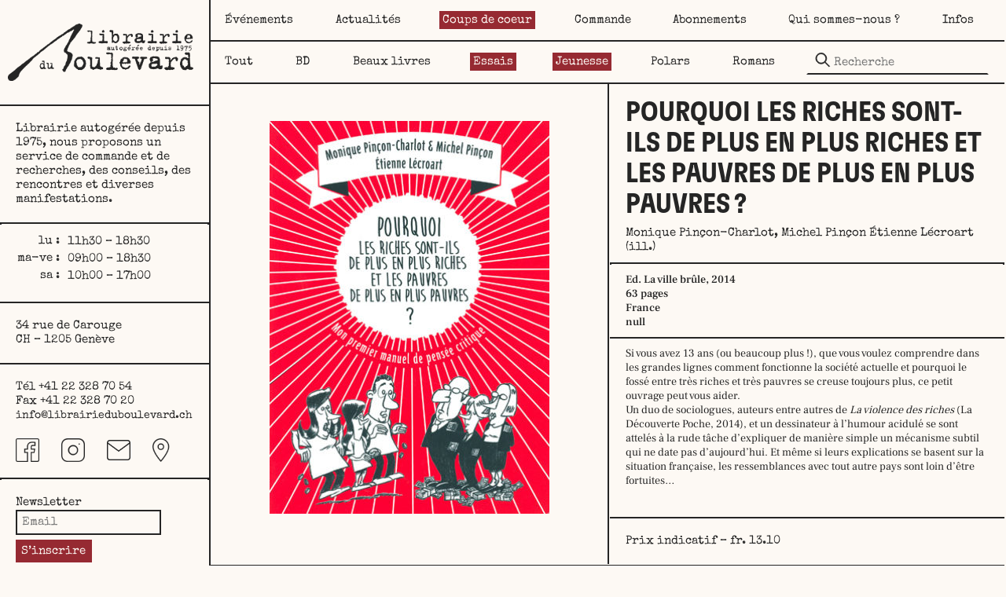

--- FILE ---
content_type: text/html; charset=UTF-8
request_url: https://librairieduboulevard.ch/coups-de-coeur/pourquoi-les-riches-sont-ils-de-plus-en-plus-riches-et-les-pauvres-de-plus-en-plus-pauvres/
body_size: 21304
content:
<!DOCTYPE html>
		<html lang="fr-FR">
			<head>
										<meta name="viewport" content="width=device-width, initial-scale=1">
						<style id="tb_inline_styles" data-no-optimize="1">.tb_animation_on{overflow-x:hidden}.themify_builder .wow{visibility:hidden;animation-fill-mode:both}[data-tf-animation]{will-change:transform,opacity,visibility}.themify_builder .tf_lax_done{transition-duration:.8s;transition-timing-function:cubic-bezier(.165,.84,.44,1)}[data-sticky-active].tb_sticky_scroll_active{z-index:1}[data-sticky-active].tb_sticky_scroll_active .hide-on-stick{display:none}@media(min-width:1025px){.hide-desktop{width:0!important;height:0!important;padding:0!important;visibility:hidden!important;margin:0!important;display:table-column!important;background:0!important;content-visibility:hidden;overflow:hidden!important}}@media(min-width:769px) and (max-width:1024px){.hide-tablet_landscape{width:0!important;height:0!important;padding:0!important;visibility:hidden!important;margin:0!important;display:table-column!important;background:0!important;content-visibility:hidden;overflow:hidden!important}}@media(min-width:601px) and (max-width:768px){.hide-tablet{width:0!important;height:0!important;padding:0!important;visibility:hidden!important;margin:0!important;display:table-column!important;background:0!important;content-visibility:hidden;overflow:hidden!important}}@media(max-width:600px){.hide-mobile{width:0!important;height:0!important;padding:0!important;visibility:hidden!important;margin:0!important;display:table-column!important;background:0!important;content-visibility:hidden;overflow:hidden!important}}div.row_inner,div.module_subrow{--gutter:0%;--narrow:2%;}@media(max-width:768px){div.module-gallery-grid{--galn:var(--galt)}}@media(max-width:600px){
                .themify_map.tf_map_loaded{width:100%!important}
                .ui.builder_button,.ui.nav li a{padding:.525em 1.15em}
                .fullheight>.row_inner:not(.tb_col_count_1){min-height:0}
                div.module-gallery-grid{--galn:var(--galm);gap:8px}
            }</style><noscript><style>.themify_builder .wow,.wow .tf_lazy{visibility:visible!important}</style></noscript>        <style id="tf_lazy_common" data-no-optimize="1">
                                    :where(.tf_in_flx,.tf_flx){display:inline-flex;flex-wrap:wrap;place-items:center}
            .tf_fa,:is(em,i) tf-lottie{display:inline-block;vertical-align:middle}:is(em,i) tf-lottie{width:1.5em;height:1.5em}.tf_fa{width:1em;height:1em;stroke-width:0;stroke:currentColor;overflow:visible;fill:currentColor;pointer-events:none;text-rendering:optimizeSpeed;buffered-rendering:static}#tf_svg symbol{overflow:visible}:where(.tf_lazy){position:relative;visibility:visible;display:block;opacity:.3}.wow .tf_lazy:not(.tf_swiper-slide){visibility:hidden;opacity:1}div.tf_audio_lazy audio{visibility:hidden;height:0;display:inline}.mejs-container{visibility:visible}.tf_iframe_lazy{transition:opacity .3s ease-in-out;min-height:10px}:where(.tf_flx),.tf_swiper-wrapper{display:flex}.tf_swiper-slide{flex-shrink:0;opacity:0;width:100%;height:100%}.tf_swiper-wrapper>br,.tf_lazy.tf_swiper-wrapper .tf_lazy:after,.tf_lazy.tf_swiper-wrapper .tf_lazy:before{display:none}.tf_lazy:after,.tf_lazy:before{content:'';display:inline-block;position:absolute;width:10px!important;height:10px!important;margin:0 3px;top:50%!important;inset-inline:auto 50%!important;border-radius:100%;background-color:currentColor;visibility:visible;animation:tf-hrz-loader infinite .75s cubic-bezier(.2,.68,.18,1.08)}.tf_lazy:after{width:6px!important;height:6px!important;inset-inline:50% auto!important;margin-top:3px;animation-delay:-.4s}@keyframes tf-hrz-loader{0%,100%{transform:scale(1);opacity:1}50%{transform:scale(.1);opacity:.6}}.tf_lazy_lightbox{position:fixed;background:rgba(11,11,11,.8);color:#ccc;top:0;left:0;display:flex;align-items:center;justify-content:center;z-index:999}.tf_lazy_lightbox .tf_lazy:after,.tf_lazy_lightbox .tf_lazy:before{background:#fff}.tf_vd_lazy,tf-lottie{display:flex;flex-wrap:wrap}tf-lottie{aspect-ratio:1.777}.tf_w.tf_vd_lazy video{width:100%;height:auto;position:static;object-fit:cover}
        </style>
        <meta name='robots' content='index, follow, max-image-preview:large, max-snippet:-1, max-video-preview:-1' />

	<!-- This site is optimized with the Yoast SEO plugin v26.8 - https://yoast.com/product/yoast-seo-wordpress/ -->
	<title>Pourquoi les riches sont-ils de plus en plus riches et les pauvres de plus en plus pauvres ? - Librairie du Boulevard</title>
	<link rel="canonical" href="https://librairieduboulevard.ch/coups-de-coeur/pourquoi-les-riches-sont-ils-de-plus-en-plus-riches-et-les-pauvres-de-plus-en-plus-pauvres/" />
	<meta property="og:locale" content="fr_FR" />
	<meta property="og:type" content="article" />
	<meta property="og:title" content="Pourquoi les riches sont-ils de plus en plus riches et les pauvres de plus en plus pauvres ? - Librairie du Boulevard" />
	<meta property="og:url" content="https://librairieduboulevard.ch/coups-de-coeur/pourquoi-les-riches-sont-ils-de-plus-en-plus-riches-et-les-pauvres-de-plus-en-plus-pauvres/" />
	<meta property="og:site_name" content="Librairie du Boulevard" />
	<meta property="article:publisher" content="https://www.facebook.com/Librairie-du-Boulevard-160904090781345/" />
	<meta property="og:image" content="https://librairieduboulevard.ch/wp-content/uploads/Pourquoi_les_riches.jpg" />
	<meta property="og:image:width" content="354" />
	<meta property="og:image:height" content="497" />
	<meta property="og:image:type" content="image/jpeg" />
	<meta name="twitter:card" content="summary_large_image" />
	<meta name="twitter:label1" content="Durée de lecture estimée" />
	<meta name="twitter:data1" content="1 minute" />
	<script type="application/ld+json" class="yoast-schema-graph">{"@context":"https://schema.org","@graph":[{"@type":"WebPage","@id":"https://librairieduboulevard.ch/coups-de-coeur/pourquoi-les-riches-sont-ils-de-plus-en-plus-riches-et-les-pauvres-de-plus-en-plus-pauvres/","url":"https://librairieduboulevard.ch/coups-de-coeur/pourquoi-les-riches-sont-ils-de-plus-en-plus-riches-et-les-pauvres-de-plus-en-plus-pauvres/","name":"Pourquoi les riches sont-ils de plus en plus riches et les pauvres de plus en plus pauvres ? - Librairie du Boulevard","isPartOf":{"@id":"https://librairieduboulevard.ch/#website"},"primaryImageOfPage":{"@id":"https://librairieduboulevard.ch/coups-de-coeur/pourquoi-les-riches-sont-ils-de-plus-en-plus-riches-et-les-pauvres-de-plus-en-plus-pauvres/#primaryimage"},"image":{"@id":"https://librairieduboulevard.ch/coups-de-coeur/pourquoi-les-riches-sont-ils-de-plus-en-plus-riches-et-les-pauvres-de-plus-en-plus-pauvres/#primaryimage"},"thumbnailUrl":"https://librairieduboulevard.ch/wp-content/uploads/Pourquoi_les_riches.jpg","datePublished":"2014-11-18T17:36:06+00:00","breadcrumb":{"@id":"https://librairieduboulevard.ch/coups-de-coeur/pourquoi-les-riches-sont-ils-de-plus-en-plus-riches-et-les-pauvres-de-plus-en-plus-pauvres/#breadcrumb"},"inLanguage":"fr-FR","potentialAction":[{"@type":"ReadAction","target":["https://librairieduboulevard.ch/coups-de-coeur/pourquoi-les-riches-sont-ils-de-plus-en-plus-riches-et-les-pauvres-de-plus-en-plus-pauvres/"]}]},{"@type":"ImageObject","inLanguage":"fr-FR","@id":"https://librairieduboulevard.ch/coups-de-coeur/pourquoi-les-riches-sont-ils-de-plus-en-plus-riches-et-les-pauvres-de-plus-en-plus-pauvres/#primaryimage","url":"https://librairieduboulevard.ch/wp-content/uploads/Pourquoi_les_riches.jpg","contentUrl":"https://librairieduboulevard.ch/wp-content/uploads/Pourquoi_les_riches.jpg","width":354,"height":497},{"@type":"BreadcrumbList","@id":"https://librairieduboulevard.ch/coups-de-coeur/pourquoi-les-riches-sont-ils-de-plus-en-plus-riches-et-les-pauvres-de-plus-en-plus-pauvres/#breadcrumb","itemListElement":[{"@type":"ListItem","position":1,"name":"Accueil","item":"https://librairieduboulevard.ch/"},{"@type":"ListItem","position":2,"name":"Coups de cœur","item":"https://librairieduboulevard.ch/coups-de-coeur/"},{"@type":"ListItem","position":3,"name":"Pourquoi les riches sont-ils de plus en plus riches et les pauvres de plus en plus pauvres ?"}]},{"@type":"WebSite","@id":"https://librairieduboulevard.ch/#website","url":"https://librairieduboulevard.ch/","name":"Librairie du Boulevard","description":"","publisher":{"@id":"https://librairieduboulevard.ch/#organization"},"potentialAction":[{"@type":"SearchAction","target":{"@type":"EntryPoint","urlTemplate":"https://librairieduboulevard.ch/?s={search_term_string}"},"query-input":{"@type":"PropertyValueSpecification","valueRequired":true,"valueName":"search_term_string"}}],"inLanguage":"fr-FR"},{"@type":"Organization","@id":"https://librairieduboulevard.ch/#organization","name":"Librairie du Boulevard","url":"https://librairieduboulevard.ch/","logo":{"@type":"ImageObject","inLanguage":"fr-FR","@id":"https://librairieduboulevard.ch/#/schema/logo/image/","url":"https://librairieduboulevard.ch/wp-content/uploads/Logo-square.png","contentUrl":"https://librairieduboulevard.ch/wp-content/uploads/Logo-square.png","width":1500,"height":1500,"caption":"Librairie du Boulevard"},"image":{"@id":"https://librairieduboulevard.ch/#/schema/logo/image/"},"sameAs":["https://www.facebook.com/Librairie-du-Boulevard-160904090781345/"]}]}</script>
	<!-- / Yoast SEO plugin. -->


<link rel="alternate" type="application/rss+xml" title="Librairie du Boulevard &raquo; Flux" href="https://librairieduboulevard.ch/feed/" />
<link rel="alternate" type="application/rss+xml" title="Librairie du Boulevard &raquo; Flux des commentaires" href="https://librairieduboulevard.ch/comments/feed/" />
<link rel="alternate" title="oEmbed (JSON)" type="application/json+oembed" href="https://librairieduboulevard.ch/wp-json/oembed/1.0/embed?url=https%3A%2F%2Flibrairieduboulevard.ch%2Fcoups-de-coeur%2Fpourquoi-les-riches-sont-ils-de-plus-en-plus-riches-et-les-pauvres-de-plus-en-plus-pauvres%2F" />
<link rel="alternate" title="oEmbed (XML)" type="text/xml+oembed" href="https://librairieduboulevard.ch/wp-json/oembed/1.0/embed?url=https%3A%2F%2Flibrairieduboulevard.ch%2Fcoups-de-coeur%2Fpourquoi-les-riches-sont-ils-de-plus-en-plus-riches-et-les-pauvres-de-plus-en-plus-pauvres%2F&#038;format=xml" />
<style id='wp-img-auto-sizes-contain-inline-css'>
img:is([sizes=auto i],[sizes^="auto," i]){contain-intrinsic-size:3000px 1500px}
/*# sourceURL=wp-img-auto-sizes-contain-inline-css */
</style>
<style id='wp-emoji-styles-inline-css'>

	img.wp-smiley, img.emoji {
		display: inline !important;
		border: none !important;
		box-shadow: none !important;
		height: 1em !important;
		width: 1em !important;
		margin: 0 0.07em !important;
		vertical-align: -0.1em !important;
		background: none !important;
		padding: 0 !important;
	}
/*# sourceURL=wp-emoji-styles-inline-css */
</style>
<style id='classic-theme-styles-inline-css'>
/*! This file is auto-generated */
.wp-block-button__link{color:#fff;background-color:#32373c;border-radius:9999px;box-shadow:none;text-decoration:none;padding:calc(.667em + 2px) calc(1.333em + 2px);font-size:1.125em}.wp-block-file__button{background:#32373c;color:#fff;text-decoration:none}
/*# sourceURL=/wp-includes/css/classic-themes.min.css */
</style>
<link rel="preload" href="https://librairieduboulevard.ch/wp-content/plugins/email-encoder-bundle/assets/css/style.css?ver=54d4eedc552c499c4a8d6b89c23d3df1" as="style"><link rel='stylesheet' id='eeb-css-frontend-css' href='https://librairieduboulevard.ch/wp-content/plugins/email-encoder-bundle/assets/css/style.css?ver=54d4eedc552c499c4a8d6b89c23d3df1' media='all' />
<link rel="preload" href="https://librairieduboulevard.ch/wp-content/themes/itopie/style.css?ver=1.0.4" as="style"><link rel='stylesheet' id='theme-css' href='https://librairieduboulevard.ch/wp-content/themes/itopie/style.css?ver=1.0.4' media='all' />
<link rel="preload" href="https://librairieduboulevard.ch/wp-content/themes/itopie/css/normalize.css?ver=1.0.4" as="style"><link rel='stylesheet' id='normalize-css' href='https://librairieduboulevard.ch/wp-content/themes/itopie/css/normalize.css?ver=1.0.4' media='all' />
<link rel="preload" href="https://librairieduboulevard.ch/wp-content/themes/itopie/css/base.css?ver=1.0.4" as="style"><link rel='stylesheet' id='base-css' href='https://librairieduboulevard.ch/wp-content/themes/itopie/css/base.css?ver=1.0.4' media='all' />
<link rel="preload" href="https://librairieduboulevard.ch/wp-content/themes/itopie/css/underscore.css?ver=1.0.4" as="style"><link rel='stylesheet' id='underscore-css' href='https://librairieduboulevard.ch/wp-content/themes/itopie/css/underscore.css?ver=1.0.4' media='all' />
<script src="https://librairieduboulevard.ch/wp-includes/js/jquery/jquery.min.js?ver=3.7.1" id="jquery-core-js"></script>
<script src="https://librairieduboulevard.ch/wp-includes/js/jquery/jquery-migrate.min.js?ver=3.4.1" id="jquery-migrate-js"></script>
<script src="https://librairieduboulevard.ch/wp-content/plugins/email-encoder-bundle/assets/js/custom.js?ver=2c542c9989f589cd5318f5cef6a9ecd7" id="eeb-js-frontend-js"></script>
<script src="https://librairieduboulevard.ch/wp-content/themes/itopie/js/abo.js?ver=1.0.4" id="itopie-abo-js"></script>
<link rel="https://api.w.org/" href="https://librairieduboulevard.ch/wp-json/" /><link rel="alternate" title="JSON" type="application/json" href="https://librairieduboulevard.ch/wp-json/wp/v2/coups-de-coeur/2170" /><link rel="EditURI" type="application/rsd+xml" title="RSD" href="https://librairieduboulevard.ch/xmlrpc.php?rsd" />
<meta name="generator" content="WordPress 6.9" />
<link rel='shortlink' href='https://librairieduboulevard.ch/?p=2170' />
<meta charset="UTF-8">
<meta name="viewport" content="width=device-width, initial-scale=1">
	
<!-- Builder Custom Style -->
<style>
.tb_turn_on.js-turn-on-builder {
	display: none;
}

/* Font family
--------------------------------------------- */
@font-face {
	font-family: "frank-ruhl-libre";
	font-style: normal;
	font-weight: 400;
	font-display: swap;
	src: url( "https://librairieduboulevard.ch/wp-content/themes/itopie/fonts/FrankRuhlLibre-Regular.ttf" ) format( "truetype" )
}

@font-face {
	font-family: "frank-ruhl-libre";
	font-style: normal;
	font-weight: 500;
	font-display: swap;
	src: url( "https://librairieduboulevard.ch/wp-content/themes/itopie/fonts/FrankRuhlLibre-Medium.ttf" ) format( "truetype" )
}

@font-face {
	font-family: "special-elite";
	font-style: normal;
	font-weight: 400;
	font-display: swap;
	src: url( "https://librairieduboulevard.ch/wp-content/themes/itopie/fonts/SpecialElite-Regular.ttf" ) format( "truetype" )
}

@font-face {
	font-family: "gt-flexa";
	font-style: normal;
	font-weight: 700;
	font-display: swap;
	src: url( "https://librairieduboulevard.ch/wp-content/themes/itopie/fonts/GT-Flexa-Condensed-Bold.woff2" ) format( "woff2" ),
		 url( "https://librairieduboulevard.ch/wp-content/themes/itopie/fonts/GT-Flexa-Condensed-Bold.woff" ) format( "woff" ),
		 url( "https://librairieduboulevard.ch/wp-content/themes/itopie/fonts/GT-Flexa-Condensed-Bold.ttf" ) format( "truetype" )
}

/* Custom colors
--------------------------------------------- */
body {
	--lb_bg: #fdf9f4;
	--lb_color: #252525;
	--lb_link: #252525;
	--lb_red: #962a32;
	--lb_blue: #334ba0;
	--lb_border: .15rem;

	--font_size_default: 14px; /* Default font: frank-ruhl-libre */
	--font_size_fixed: 15px; /* fixed font: special-elite */
}

/* Template
--------------------------------------------- */
body {
	background-color: var(--lb_bg);
	color: var(--lb_color);
	font-family: "frank-ruhl-libre";
	font-size: var(--font_size_default);
	line-height: 1.29em;
}

body * {
	transition-duration: 0.2s;
}

body .row_inner {
	width: 100%;
}

.themify_builder_content { /* bug modale */
	visibility: visible !important;
	opacity: 1 !important;
}

/* Header
--------------------------------------------- */
#tbp_header,
#header-left {
	font-family: "special-elite";
	font-size: var(--font_size_fixed);
}

#tbp_header #header-left {
	width: max(268px, calc(100% * 268 / 1330));
	border-right: var(--lb_border) solid var(--lb_color);
	position: fixed;
	overflow: auto;
	height: 100%;
	z-index: 1;
}

#tbp_header #header-right {
	position: fixed;
	z-index: 9000;
	margin-left: max(266px, calc((100% * 268 / 1330) - 2px));
	background-color: var(--lb_bg);
	border-left: var(--lb_border) solid var(--lb_color);
	border-bottom: var(--lb_border) solid var(--lb_color);
	max-width: calc(100% - max(268px, calc(100% * 268 / 1330)));
}

#tbp_header #header-right-copy { /* reserve l’espace du header */
	visibility: hidden;
	opacity: 0;
	margin-left: max(266px, calc((100% * 268 / 1330) - 2px));
	max-width: calc(100% - max(268px, calc(100% * 268 / 1330)));
}

/* Default margin */
#header-left .module:not(.module-divider) {
	padding: 20px;
}

#header-left p {
	margin: 0;
}

/* Logo */
#header-left .module.module-image {
	padding: 30px 20px 30px 10px;
}

/* Horaires */
#header-left .module.horaires {
	padding: 10px 20px 0;
}

#header-left tr {
	vertical-align: top;
}

#header-left tr td:first-child {
	padding: 0;
    width: 1%;
    white-space: nowrap;
}

#header-left tr td:last-child {
	padding-left: .5em;
}

/* Horaires vacances */
#header-left .module.module-layout-part {
	padding: 0 20px 20px;
}

#header-left .module.module-box {
	margin: 0;
	padding: 0;
}

/* Contact */
#header-left .mail-link {
	font-size: var(--font_size_default);
}

#header-left .module.contact {
	padding: 20px 20px 0;
}

/* Social */
#header-left .module-icon {
	display: flex;
	padding: 0 20px 20px;
}

#header-left .module-icon-item {
	flex-basis: 25%;
}

#header-left .module-icon-item a {
	width: 30px;
	height: 30px;
	background-repeat: no-repeat;
	background-position: 50% 50%;
	background-size: contain;
}

#header-left .module-icon-item:nth-child(1) a {
	background-image: url(https://librairieduboulevard.ch/wp-content/themes/itopie/img/Icon-Facebook.png);
}

#header-left .module-icon-item:nth-child(2) a {
	background-image: url(https://librairieduboulevard.ch/wp-content/themes/itopie/img/Icon-Instagram.png);
}

#header-left .module-icon-item:nth-child(3) a {
	background-image: url(https://librairieduboulevard.ch/wp-content/themes/itopie/img/Icon-Mail.png);
}

#header-left .module-icon-item:nth-child(4) a {
	background-image: url(https://librairieduboulevard.ch/wp-content/themes/itopie/img/Icon-Map.png);
}

#header-left .module-icon-item:nth-child(1) a:hover {
	background-image: url(https://librairieduboulevard.ch/wp-content/themes/itopie/img/Icon-Facebook-Hover.png);
}

#header-left .module-icon-item:nth-child(2) a:hover {
	background-image: url(https://librairieduboulevard.ch/wp-content/themes/itopie/img/Icon-Instagram-Hover.png);
}

#header-left .module-icon-item:nth-child(3) a:hover {
	background-image: url(https://librairieduboulevard.ch/wp-content/themes/itopie/img/Icon-Mail-Hover.png);
}

#header-left .module-icon-item:nth-child(4) a:hover {
	background-image: url(https://librairieduboulevard.ch/wp-content/themes/itopie/img/Icon-Map-Hover.png);
}

/* Newsletter */
#header-left .inf-input input {
	border: var(--lb_border) solid var(--lb_color);
}

#header-left .inf-submit input {
	font-family: "special-elite";
	font-size: var(--font_size_fixed);
	border-color: var(--lb_red);
	padding: 5px;
	margin-top: 6px;
}

#header-left .inf-submit input:hover,
#header-left .inf-submit input:focus,
#header-left .inf-submit input:active {
	background-color: var(--lb_bg);
	color: var(--lb_color);
	border-color: var(--lb_color);
	transform: none;
	box-shadow: none;
}

/* Menus */
.module-menu ul.ui.nav {
	font-family: "special-elite";
	display: flex;
	flex-wrap: wrap;
	justify-content: space-between;
}

.module-menu .ui.nav li {
	padding: var(--font_size_default);
}

.module-menu .ui.nav li a {
	display: inline-block;
	padding: 4px;
	line-height: 1em;
	color: var(--lb_color);
}

.module-menu .ui.nav li:first-child > a,
.module-menu .ui.nav li:last-child > a {
	border-radius: 0;
}

.module-menu .ui.nav.transparent li a:hover,
.module-menu .ui.nav.transparent .current-menu-item > a,
.module-menu .ui.nav.transparent .current_page_item > a,
.module-menu .ui.nav.transparent .current-menu-ancestor > a {
	background-color: var(--lb_red);
	color: var(--lb_bg);
}

.module-menu .nav.transparent .sub-menu {
	background-color: var(--lb_bg);
	border-radius : 0;
	box-shadow: none;
	border-color: var(--lb_color);
	border-style: solid;
	border-width: 0 var(--lb_border) var(--lb_border);
	margin-left: -2px;
}

.module-menu .ui.nav .sub-menu li {
	padding: 0 var(--font_size_default) 8px;
}

.module-menu .sub-menu li:first-child {
	padding-top: 0;
}

.module-menu:not(.mobile-menu-module) .sub-menu li:last-child {
	padding-bottom: 12px;
}

body .module-menu .nav.transparent ul a {
	color: var(--lb_color);
}

.menu-coups-de-coeur > .module_column {
	grid-template-columns: 3fr 1fr;
}

/* Mobile header+menu */
#header-mobile {
	background-color: var(--lb_bg);
	position: fixed;
	z-index: 9000;
	width: 100vw;
}

#header-mobile-copy { /* reserve l’espace du header */
	visibility: hidden;
	opacity: 0;
}

#header-mobile .module-image {
	padding: 0 12px;
}

.mobile-menu-module.ui.transparent {
	background-color: var(--lb_bg);
	font-family: "special-elite";
	padding-top: 80px;
	background-image: url(https://librairieduboulevard.ch/wp-content/uploads/Logo-Mobile-268x54.png);
	background-repeat: no-repeat;
	background-position: 5vw top;
	font-size: 20px;
}

#header-mobile .menu-module-burger:hover,
.mobile-menu-module > .menu-close:hover {
	background-color: transparent;
	color: var(--lb_color);
}

.mobile-menu-module ul a {
	display: inline-block;
	padding: 4px;
	line-height: 1em;
	margin-bottom: 6px;
}

.mobile-menu-module a:hover,
.mobile-menu-module .current-menu-item > a,
.mobile-menu-module .current_page_item > a,
.mobile-menu-module .current-menu-ancestor > a {
	background-color: var(--lb_red);
	color: var(--lb_bg);
}

.mobile-menu-module .sub-menu {
	display: block !important;
}

.mobile-menu-module .sub-menu li {
	padding: 0;
}

.mobile-menu-module ul a > i.toggle-menu {
	display: none;
}

.mobile-menu-module ul ul {
	padding-left: 28px;
}

/* Search form (coup-de-coeur only) */
.module_row .module.module-search-form {
	margin-top: 10px;
	margin-right: 20px;
}

.module_row .module.module-search-form .tf_inline_b {
	width: 100%;
}

.module-search-form.tf_s_dropdown input[type="text"] {
	background-color: var(--lb_bg);
	width: 100%;
}

/*
 * HTML
--------------------------------------------- */
h1, h2, h3, h4, h5, h6 {
	font-family: "gt-flexa";
	font-weight: 700;
	margin: 0;
}

h1,
.module-fancy-heading h1.fancy-heading {
	font-size: 35px;
	font-size: 2.5em;
	line-height: 1.14em;
}

h2,
.module-fancy-heading h2.fancy-heading {
	font-size: 25px;
	line-height: 1.2em;
}

h2.tbp_title {
	line-height: 1.08em;
}

h3,
.module-fancy-heading h3.fancy-heading {
	font-size: 20px;
	line-height: 1.25em;
}

p {
	margin-top: 0;
	margin-bottom: 1em;
}

a {
	color: var(--lb_link);
	text-decoration: none;
}

a:hover {
	color: var(--lb_color);
}

abbr,
acronym {
	color: var(--lb_link);
	border-bottom-color: var(--lb_link);
}

hr {
	background-color: var(--lb_color);
}

button,
input[type="button"],
input[type="reset"],
input[type="submit"],
input[type="text"],
input[type="email"],
input[type="tel"],
input[type="url"],
input[type="password"],
input[type="tel"],
input[type="radio"],
input[type="checkbox"],
textarea {
	border-color: transparent;
	border-width: var(--lb_border);
	line-height: 1em;
}

button,
input[type="button"],
input[type="reset"],
input[type="submit"] {
	font-family: "gt-flexa";
	font-size: 25px;
	padding: var(--font_size_fixed);
	background: var(--lb_red);
	color: var(--lb_bg);
	border-color: var(--lb_color);
}

button:hover,
input[type="button"]:hover,
input[type="reset"]:hover,
input[type="submit"]:hover {
	background: var(--lb_red);
	transform: translate(4px,-4px);
	box-shadow: -4px 4px 0 var(--lb_color);
}

button:active,
input[type="button"]:active,
input[type="reset"]:active,
input[type="submit"]:active,
button:focus,
input[type="button"]:focus,
input[type="reset"]:focus,
input[type="submit"]:focus {
	border-color: var(--lb_color);
}

input[type="text"],
input[type="email"],
input[type="tel"],
input[type="url"],
input[type="password"],
input[type="tel"],
textarea {
	font-family: "special-elite";
	font-size: var(--font_size_fixed);
	padding: 6px;
	background-color: var(--lb_bg);
	border-bottom-color: var(--lb_color);
}

textarea,
input[type="radio"], input[type="checkbox"] {
	background-color: var(--lb_bg);
	border-color: var(--lb_color);
	border-width: var(--lb_border);
}

input[type="text"]:active,
input[type="email"]:active,
input[type="tel"]:active,
input[type="url"]:active,
input[type="password"]:active,
input[type="tel"]:active,
input[type="radio"]:active,
input[type="checkbox"]:active,
textarea:active,
input[type="text"]:focus,
input[type="email"]:focus,
input[type="tel"]:focus,
input[type="url"]:focus,
input[type="password"]:focus,
input[type="tel"]:focus,
input[type="radio"]:focus,
input[type="checkbox"]:focus,
textarea:focus {
	border-color: var(--lb_link);
}

input[type="radio"]:checked::before {
	margin-top: -1px;
}

/*
 * Content
--------------------------------------------- */
body #tbp_content {
	border-left: var(--lb_border) solid var(--lb_color);
	min-height: calc(100vh - 121px);
}

body #tbp_content {
	margin-left: max(266px, calc((100% * 268 / 1330) - 2px));
	max-width: calc(100% - max(268px, calc(100% * 268 / 1330)));
}

body #tbp_content.category-actualites {
	margin-left: 0;
	max-width: 100%;
}

#tbp_content .module_column:not(.no-padding) {
	padding: 20px;
}

#tbp_content .module_column:not(.no-padding) .module-divider {
	margin: 20px -20px;
	width: calc(100% + 40px);
	position: relative;
	left: 0;
	right: 0;
	max-width: 140%;
	/*padding: 0 100%;*/
}

#tbp_content .tb_col_count_2 > .module_column:last-child:not(.no-border) {
	border-left: var(--lb_border) solid var(--lb_color);
}

/* Home
--------------------------------------------- */
.home #tbp_content p {
	font-size: 1.2em;
}

.home .with-margin {
	padding-right: 80px;
	padding-left: 80px;
}

.home #tbp_content :not(.tbp_advanced_archive_wrap) > .module_row:not(:first-child) {
	margin-top: 3em;
}

/* Navigation */
body .pagenav {
	padding-top: 0;
	padding-bottom: 80px;
	font-size: 20px;
	line-height: 1.25em;
}

body .pagenav a, body .pagenav span {
	font-family: "gt-flexa";
	min-height: unset;
	min-width: unset;
	padding: 2px 4px;
	border-radius : 0;
}

body .pagenav .current {
	border: none;
	background: var(--lb_color);
	color: var(--lb_bg);
}

body .pagenav :is(.prevp, .nextp),
body .pagenav .prevp::before,
body .pagenav .nextp::before,
body .pagenav .firstp::after,
body .pagenav .lastp::after {
	display: none;
	line-height: 1;
}

body .pagenav .firstp::before,
body .pagenav .lastp::before {
	content: "";
	border: none;
	transform: none;
	top: 0;
	left: 0;
	width: auto;
	height: auto;
	width: 20px;
}

body .pagenav .firstp::before {
	content: "←";
}

body .pagenav .lastp::before {
	content: "→";
}

body .module .pagenav a:hover:not(.prevp, .nextp, .firstp, .lastp),
body .pagenav .firstp:hover::before,
body .pagenav .lastp:hover::before {
	background: var(--lb_color);
	color: var(--lb_bg);
	text-decoration: none;
}

/* Loops */

/* Articles */
.blog #tbp_content > .themify_builder_content > .module_row:not(:last-of-type),
.single #tbp_content > .themify_builder_content > .module_row:not(:last-of-type) { /* Bottom border except on last element */
	border-bottom: var(--lb_border) solid var(--lb_color);
}

.loops-wrapper .type-post {
	border: var(--lb_border) solid var(--lb_color);
}

.loops-wrapper .themify_builder_slider .type-post {
	border: none;
}

.post-title,
.tbp_title {
	margin-bottom: 8px;
}

/* Evenements */
.avec,
.invitation {
	font-family: "special-elite";
	font-size: var(--font_size_fixed);
}

.single-post .invitation {
	position: absolute;
	bottom: 0;
	left: 0;
	right: 0;
	border-top: var(--lb_border) solid var(--lb_color);
}

.avec p,
.single-post .invitation p {
	margin-bottom: 0;
}

.single-post .pre-titre,
.single-post .date-text {
	font-weight: bold;
}

.single-post .loops-wrapper .pre-titre,
.single-post .loops-wrapper .date-text {
	font-weight: normal;
}

.module-advanced-posts.evenements .tbp_advanced_archive_wrap {
	position: relative;
}

.module-advanced-posts.evenements article .cover-img {
	min-height: 35vw;
}

.module-advanced-posts.evenements article .hover-top {
	border-top: var(--lb_border) solid var(--lb_color);
	padding: 10px;
	overflow: hidden;
	position: absolute;
	z-index: 1;
	top: 65%;
	bottom: 0;
	background: var(--lb_bg);
	-webkit-transition: all .5s ease;
	-moz-transition: all .5s ease;
	-ms-transition: all .5s ease;
	-o-transition: all .5s ease;
	transition: all .5s ease;
}

.module-advanced-posts.evenements article:hover .hover-top {
	margin-top: -1.5pt;
	overflow: auto;
	top: 0;
}

.module-advanced-posts.evenements article .hover-content {
	overflow: hidden;
	opacity: 0;
	-webkit-transition: all .5s ease;
	-moz-transition: all .5s ease;
	-ms-transition: all .5s ease;
	-o-transition: all .5s ease;
	transition: all .5s ease;
}

.module-advanced-posts.evenements article:hover .hover-content {
	overflow: initial;
	opacity: 1;
}

.module-advanced-posts.evenements .pre-titre::before,
.module-advanced-posts.evenements .intro::before,
.module-advanced-posts.evenements .more::before {
	content: "";
	display: block;
	width: 50%;
	border-top: var(--lb_border) solid var(--lb_color);
	margin: 10px 0;
}

.module-advanced-posts.evenements .more {
	font-family: "gt-flexa";
}

.home .module-advanced-posts.evenements .module_row {
	text-align: left;
	min-height: 300px;
}

.home .module-advanced-posts.evenements .module_column {
	min-height: 50vh;
}

.home .module-advanced-posts.evenements .module_column:first-child {
	background-color: var(--lb_bg);
}

.home .module-advanced-posts.evenements .more {
	font-size: 20px;
}

/* Actualites */
.module-advanced-posts.actualites .tbp_advanced_archive_wrap {
	position: relative;
}

.module-advanced-posts.actualites article .hover-content {
	position: absolute;
	z-index: 1;
	top: 0;
	bottom: 0;
	background: var(--lb_bg);
	overflow: hidden;
	opacity: 0;
	-webkit-transition: all .5s ease;
	-moz-transition: all .5s ease;
	-ms-transition: all .5s ease;
	-o-transition: all .5s ease;
	transition: all .5s ease;
}

.module-advanced-posts.actualites article:hover .hover-content {
	opacity: 1;
}

.home .module-advanced-posts.actualites article {
	border: var(--lb_border) solid var(--lb_color);
}

.home .module-advanced-posts.actualites .tf_swiper-slide:first-child article,
.home .module-advanced-posts.actualites .tf_swiper-slide:nth-child(3n+4) article {
	margin-left: 80px;
}

.home .module-advanced-posts.actualites .tf_swiper-slide:nth-child(3n+2) article {
	margin: 0 40px;
}

.home .module-advanced-posts.actualites .tf_swiper-slide:nth-child(3n) article {
	margin-right: 80px;
}

/* Coups de coeur */
.coups-de-coeur .module-image {
	padding: 30px 20px;
}

.coups-de-coeur .post-title,
.coups-de-coeur .tbp_title {
	text-transform: uppercase;
	overflow-wrap: break-word;
}

.coups-de-coeur .auteur,
.coups-de-coeur .tbp_post_meta { /* Author in post */
	font-family: "special-elite";
	font-size: var(--font_size_fixed);
}

.coups-de-coeur .edition,
.coups-de-coeur .annee_parution,
.coups-de-coeur .pages {
	font-weight: 500;
}

.coups-de-coeur .prix {
	position: absolute;
	bottom: 0;
	left: 0;
	right: 0;
	border-top: var(--lb_border) solid var(--lb_color);
}

#tbp_content.coups-de-coeur .module_column:not(.no-padding) .module-divider {
	margin: 10px -20px;
}

.module-advanced-posts .loops-wrapper.coups-de-coeur .module-image,
.module-archive-posts .loops-wrapper .coups-de-coeur .post-image,
.module-related-posts .loops-wrapper.coups-de-coeur .post-image,
.module-post .loops-wrapper.coups-de-coeur .post-image {
	text-align: center;
	border: var(--lb_border) solid var(--lb_color);
	margin : 0 0 10px;
}

.module-advanced-posts .loops-wrapper.coups-de-coeur .module-image a,
.module-archive-posts .loops-wrapper .coups-de-coeur .post-image a,
.module-related-posts .loops-wrapper.coups-de-coeur .post-image a,
.module-post .loops-wrapper.coups-de-coeur .post-image a {
	position: relative;
	display: block;
	padding-bottom: 100%; /* Height same as width */
}

.module-advanced-posts .loops-wrapper.coups-de-coeur .module-image img,
.module-archive-posts .loops-wrapper .coups-de-coeur .post-image img,
.module-related-posts .loops-wrapper.coups-de-coeur .post-image img,
.module-post .loops-wrapper.coups-de-coeur .post-image img {
	max-height: 100%;
	max-width: 100%;
	width: auto;
	height: auto;
	position: absolute; /* Vertically centered */
	top: 0;
	bottom: 0;
	left: 0;
	right: 0;
	margin: auto;
	padding: 40px;
}

.module-advanced-posts .loops-wrapper.coups-de-coeur .module-image img:hover,
.module-archive-posts .loops-wrapper .coups-de-coeur .post-image img:hover,
.module-related-posts .loops-wrapper.coups-de-coeur .post-image img:hover,
.module-post .loops-wrapper.coups-de-coeur .post-image img:hover {
	padding: 20px;
}

/* Custom
--------------------------------------------- */
.border {
	border: var(--lb_border) solid var(--lb_color);
}

.border-bottom {
	border-bottom: var(--lb_border) solid var(--lb_color);
}

.border-top {
	border-top: var(--lb_border) solid var(--lb_color);
}

.border-bottom {
	border-bottom: var(--lb_border) solid var(--lb_color);
}

.abo.module_subrow {
	max-width: min(800px,100%);
	margin: auto;
}

.abo p {
	margin-bottom: 0;
}

.abo .module-box .ui.module-box-content {
	padding: 30px 0;
}

.abo .subtitle {
	padding: 20px 5px;
}

.abo .prix {
	font-family: "special-elite";
	font-size: var(--font_size_fixed);
	border-left: var(--lb_border) solid var(--lb_color);
	padding: 20px 5px;
}

.abo .module-image {
	margin: 50px auto 35px;
}

.abo .desc {
	margin: 0 20px;
}

.abo .module-buttons {
	margin: 40px auto;
}

.abo-note {
	margin-top: 14px;
}

/* Modules
--------------------------------------------- */
/* Icons */
.tf_fa {
	stroke-width: 1.5;
}

body .module-title {
	margin-bottom: 0;
	font-size: 20px; /* h3 like */
}

.single .module-post-content {
	margin-bottom: 63px; /* subrow after content position absolute */
}

.module-post-title {
	text-transform: uppercase;
}

.module-divider {
	border-width: var(--lb_border) !important;
}

body .module-box {
	margin: 0;
}

.module-box .ui.module-box-content {
	padding: 6px;
}

.module-buttons {
	font-family: "gt-flexa";
	font-size: 25px;
	margin-bottom: 1em;
}

.module-buttons-item {
	border: var(--lb_border) solid var(--lb_color);
}

.module-buttons-item:hover {
	border-color: var(--lb_color);
	transform: translate(4px,-4px);
	box-shadow: -4px 4px 0 var(--lb_color);
}

.module-buttons-item .ui.builder_button {
	padding: var(--font_size_fixed);
	line-height: 1em;
}

.module-icon {
	font-family: "special-elite";
	font-size: var(--font_size_fixed);
}

body .module-icon span {
	margin: 0;
}

.module-fancy-heading {
	margin-bottom: 15px;
}

.module-fancy-heading .main-head + .sub-head::before {
	padding-top: 0;
}

.themify_builder_slider .post {
	margin-bottom: 0;
}

.themify_builder_slider_vertical .tf_carousel_nav_wrap {
	margin-top: 0;
}

div.themify_builder_slider_vertical :is(.carousel-prev, .carousel-next) {
	background: var(--lb_color);
	color: var(--lb_bg);
	transform: none;
	padding: 0 .2em;
	border-radius: 0;
	top: calc(50% - 1em);
}

div.themify_builder_slider_vertical .carousel-prev {
	left: 20px;
}

div.themify_builder_slider_vertical .carousel-next {
	inset-inline-end: 20px;
}

.tf_carousel_nav_wrap :is(.carousel-prev, .carousel-next)::before {
	transform: none;
	border: none;
	font-size: 2.5em;
	font-family: gt-flexa;
	width: 1em;
	height: 1em;
	text-align: center;
	margin-inline: 0;
}

.tf_carousel_nav_wrap .carousel-prev::before {
	content: "←";
}

.tf_carousel_nav_wrap .carousel-next::before {
	content: "→";
}

.tf_carousel_nav_wrap :is(.carousel-prev, .carousel-next):hover {
	background: var(--lb_color);
}

.tf_carousel_nav_wrap .carousel-pager {
	position: absolute;
	margin-top: 30px;
	z-index: 1;
}

/* Plugins
--------------------------------------------- */
/* GF */
body .gform_wrapper,
.gform_confirmation_message {
	font-family: "special-elite";
	font-size: var(--font_size_fixed);
}

h2.gform_title {
	font-size: 35px;
	line-height: 1.14em;
	margin-bottom: 20px;
}

body .gform_wrapper.gravity-theme .gfield_label {
	font-size: var(--font_size_fixed);
	font-weight: normal;
}

body .gform_wrapper.gravity-theme .gform_validation_errors > h2 {
	font-size: 25px;
	line-height: 1.2em;
	color: var(--lb_red);
	border-color: var(--lb_red);
	border-width: var(--lb_border);
}

body .gform_wrapper.gravity-theme .gform_validation_errors,
body .gform_wrapper.gravity-theme .gfield_validation_message,
body .gform_wrapper.gravity-theme .validation_message {
	font-family: "frank-ruhl-libre";
	background: var(--lb_bg);
	border-radius: 0;
	box-shadow: none;
}

body .gform_wrapper.gravity-theme .gform_validation_errors {
	padding: 6px 6px 6px 50px;
	border-color: var(--lb_red);
	border-width: var(--lb_border);
}

body .gform_wrapper.gravity-theme .gfield_validation_message,
body .gform_wrapper.gravity-theme .validation_message {
	font-family: "gt-flexa";
	padding: 0;
	border: none;
}

body .gform_wrapper.gravity-theme .gfield_error .gfield_repeater_cell label,
body .gform_wrapper.gravity-theme .gfield_error label,
body .gform_wrapper.gravity-theme .gfield_error legend,
body .gform_wrapper.gravity-theme .gfield_validation_message,
body .gform_wrapper.gravity-theme .validation_message,
body .gform_wrapper.gravity-theme [aria-invalid="true"] + label,
body .gform_wrapper.gravity-theme label + [aria-invalid="true"] {
	color: var(--lb_red);
}

body .gform_wrapper.gravity-theme .gfield_error [aria-invalid="true"] {
	border-width: var(--lb_border);
	border-color: transparent;
	border-bottom-color: var(--lb_red);
}

body .gform_wrapper.gravity-theme .gfield_error [aria-invalid="true"]:active,
body .gform_wrapper.gravity-theme .gfield_error [aria-invalid="true"]:focus {
	border-color: var(--lb_color);
}

body .gform_wrapper.gravity-theme .gfield_error textarea[aria-invalid="true"] {
	border-color: var(--lb_red);
}

.gfield_radio > div {
	margin-bottom: 12px;
}

body .gform_wrapper.gravity-theme .gsection {
	border-bottom: none;
	padding: 0;
}

body .gform_wrapper.gravity-theme .gsection h3 {
	font-family: "special-elite";
	font-size: var(--font_size_fixed);
	font-weight: normal;
}

/* Abonnement */
.abo.module_column {
	padding: 20px 5px;
}

.abo.ic-theme--float-card .image-choices-choice .gform-field-label {
	border-radius: 0;
	padding: 0;
	border: var(--lb_border) solid var(--lb_color);
}

.abo .image-choices-choice-selected * {
	color: var(--lb_bg);
	border-color: var(--lb_bg);
}

.abo.ic-theme--float-card .image-choices-choice-selected .gform-field-label {
	box-shadow: none;
	background-color: var(--lb_red);
}

.abo.ic-theme--float-card.ic-image--natural .image-choices-choice-image-wrap::after { /* Selection indicator */
	display: none;
}

.abo-titre {
	font-family: "gt-flexa";
	font-weight: 700;
	font-size: 25px;
	line-height: 1.2em;
	padding: 20px 0;
	background-color: var(--lb_red);
	color: var(--lb_bg);
	width: 100%;
	text-align: center;
	border-bottom: .1em solid var(--lb_color);
}

.abo-desc {
	font-family: "gt-flexa";
	font-weight: 700;
	font-size: 20px;
	line-height: 1.25em;
	padding: 10px 0;
	width: 100%;
	text-align: center;
	border-bottom: .11em solid var(--lb_color);
	margin-bottom: 20px;
}

.abo.image-choices-field[class*="ic-theme--"] .image-choices-choice-text {
	font-family: "frank-ruhl-libre";
	max-width: 80%;
	color: var(--lb_color);
}

.abo.image-choices-field[class*="ic-theme--"] .image-choices-choice-selected .image-choices-choice-text {
	font-family: "frank-ruhl-libre";
	color: var(--lb_bg);
}

.abo-select {
	width: 80%;
	margin: var(--font_size_fixed) 0;
	font-family: "gt-flexa";
	font-size: 25px;
	padding: var(--font_size_fixed);
	background: var(--lb_red);
	color: var(--lb_bg);
	border: var(--lb_border) solid var(--lb_color);
	text-align: center;
}

.abo-select:hover {
	background: var(--lb_red);
	transform: translate(4px,-4px);
	box-shadow: -4px 4px 0 var(--lb_color);
}

.abo .image-choices-choice-selected .abo-select {
	background: var(--lb_bg);
	color: var(--lb_color);
	border-color: var(--lb_color);
}

.abo-prix {
	width: 100%;
	text-align: center;
	padding: 10px;
	border-top: var(--lb_border) solid var(--lb_color);
	margin-top: 5px;
}

/* Map */
body .leaflet-container {
	font-family: "special-elite";
	font-size: var(--font_size_fixed);
	height: calc(-121px + 100vh);
}

body .leaflet-container a {
	color: var(--lb_link);
}

body .leaflet-container a:hover {
	color: var(--lb_color);
	text-decoration: none;
}

body .leaflet-control-attribution {
	font-family: "frank-ruhl-libre";
}

/* Footer
--------------------------------------------- */
#tbp_footer #footer-right {
	border-left: var(--lb_border) solid var(--lb_color);
	border-top: var(--lb_border) solid var(--lb_color);
	padding: 16px 21px;
	font-family: "special-elite";
	font-size: var(--font_size_fixed);
}

body #tbp_footer #footer-right {
	margin-left: calc((100% * 268 / 1330) - 2px);
	margin-left: max(266px, calc((100% * 268 / 1330) - 2px));
	max-width: calc(100% - (100% * 268 / 1330));
	max-width: calc(100% - max(268px, calc(100% * 268 / 1330)));
}

#tbp_footer p {
	margin: 0;
}

#tbp_footer .module-icon em {
	padding: 0 .5em;
}

/* To top */
#tbp_footer .module-icon-item {
	margin: 0;
}

/* Media rules
--------------------------------------------- */
@media (max-width: 1260px) {
	body .row_inner {
		max-width: 100%;
	}

	.abo-select {
		font-size: 20px;
	}
}

@media (max-width: 1160px) {
	body .gfield.image-choices-field .gfield_checkbox,
	body .gform_wrapper.gravity-theme .gfield--type-choice.image-choices-field .gfield_checkbox {
		display: block;
	}

	body .gfield.image-choices-field .image-choices-choice,
	body .gform_wrapper.gravity-theme .gfield--type-choice.image-choices-field .image-choices-choice {
		width: 100%;
		margin-bottom: 20px;
	}
}

@media (max-width: 900px) {
	.module-related-posts > .loops-wrapper.grid3 > .post {
		width: 100%;
		clear: none;
		margin-left: 0;
	}

	.module-advanced-posts.evenements article .cover-img {
		min-height: 50vw;
	}
}

@media (max-width: 768px) {
	#tbp_header #header-right,
	#tbp_header #header-right-copy,
	body #tbp_content,
	body #tbp_footer #footer-right {
		margin-left: 0;
		max-width: 100%;
		border-left: none;
	}

	.module-advanced-posts.evenements article .cover-img {
		min-height: 80vw;
	}
}

@media (max-width: 680px) {
	body:not(.single) .actualites .loops-wrapper.grid3 > .post,
	body:not(.single) .coups-de-coeur .loops-wrapper.grid3 > .post,
	body:not(.single) .evenements.passes .loops-wrapper.grid3 > .post {
		width: 48.4%;
		float: left;
		clear: none;
		margin-left: 3.2%;
	}

	body:not(.single) .actualites .loops-wrapper.grid3 > .post:nth-of-type(2n+1),
	body:not(.single) .coups-de-coeur .loops-wrapper.grid3 > .post:nth-of-type(2n+1),
	body:not(.single) .evenements.passes .loops-wrapper.grid3 > .post:nth-of-type(2n+1) {
		clear: left;
	    margin-left: 0;
	}

	body:not(.single) .actualites .loops-wrapper.grid3 > .post:nth-of-type(4n),
	body:not(.single) .coups-de-coeur .loops-wrapper.grid3 > .post:nth-of-type(4n),
	body:not(.single) .evenements.passes .loops-wrapper.grid3 > .post:nth-of-type(4n) {
		margin-left: 3.2%;
	}

	.module-advanced-posts.evenements.futurs article .cover-img {
		min-height: 60vh;
	}
}

@media only screen and (max-width: 641px) {
	body .gform_wrapper.gravity-theme input:not([type="radio"]):not([type="checkbox"]):not([type="image"]):not([type="file"]) {
		line-height: 1em;
		min-height: unset;
	}
}

@media (min-width: 601px) {
	#tbp_footer .module_column:nth-child(2) {
		text-align: center;
	}
}

@media (max-width: 600px) {
	#tbp_content .tb_col_count_2 > .module_column:last-child:not(.no-border,.border) {
		border-left: none;
		border-top: var(--lb_border) solid var(--lb_color);
	}

	body .pagenav {
		text-align: center;
	}

	.home .with-margin {
		padding-right: 0;
		padding-left: 0;
	}

	.home #tbp_content :not(.tbp_advanced_archive_wrap) > .module_row:not(:first-child) {
		margin-top: 1em;
	}

	.home .mobile-expand-parent {
		overflow: clip;
	}

	.home .mobile-expand {
		width: 150%;
		max-width: 150%;
		overflow: clip;
	}

	.home .module-post .coups-de-coeur article:nth-child(3) {
		display: none;
	}

	.home .module-advanced-posts.evenements .module_column {
		min-height: unset;
	}
	.home .module-advanced-posts.evenements .module_column:first-child {
		min-height: 220px;
	}

	.home .module-advanced-posts.actualites .tf_swiper-slide:first-child article,
	.home .module-advanced-posts.actualites .tf_swiper-slide:nth-child(3n+4) article,
	.home .module-advanced-posts.actualites .tf_swiper-slide:nth-child(3n+2) article,
	.home .module-advanced-posts.actualites .tf_swiper-slide:nth-child(3n) article {
		margin: 0;
	}

	.tf_carousel_nav_wrap .carousel-prev::before,
	.tf_carousel_nav_wrap .carousel-next::before {
		display: none;
	}

	.abo.module_subrow {
		--col: repeat(auto-fit,minmax(1%,1fr)) !important;
		--area: "col1 col2" !important;
	}

	body .leaflet-container {
		height: calc(-54px + 50vh);
	}

	#tbp_footer .module_column {
		margin-bottom: 10px;
	}
}

/* Themify preset colors
--------------------------------------------- */
body .tb_default_color,
body .light-blue,
body .light-green,
body .light-purple,
body .orange,
body .yellow,
body .pink
body .ui.transparent {
	--tb_pr_color: var(--lb_color);
}

body .black,
body .gray,
body .blue,
body .green,
body .purple,
body .brown,
body .red {
	--tb_pr_color: var(--lb_bg);
}

/* Used colors */
body .red {
	--tb_pr_bg: var(--lb_red);
	--tb_pr_hover_bg: var(--lb_red);
}

body .blue {
	--tb_pr_bg: var(--lb_blue);
	--tb_pr_hover_bg: var(--lb_blue);
}

</style>
<!-- / end builder custom style -->
<link rel="icon" href="https://librairieduboulevard.ch/wp-content/uploads/cropped-Icone-32x32.png" sizes="32x32" />
<link rel="icon" href="https://librairieduboulevard.ch/wp-content/uploads/cropped-Icone-192x192.png" sizes="192x192" />
<link rel="apple-touch-icon" href="https://librairieduboulevard.ch/wp-content/uploads/cropped-Icone-180x180.png" />
<meta name="msapplication-TileImage" content="https://librairieduboulevard.ch/wp-content/uploads/cropped-Icone-270x270.png" />
<link rel="preload" href="https://librairieduboulevard.ch/wp-content/plugins/themify-builder/js/themify-builder-script.js?ver=7.7.0" as="script" fetchpriority="low"><link rel="prefetch" href="https://librairieduboulevard.ch/wp-content/plugins/themify-builder/js/modules/menu.js?ver=7.7.0" as="script" fetchpriority="low"><link rel="preload" fetchpriority="high" href="https://librairieduboulevard.ch/wp-content/uploads/themify-concate/2202107616/themify-3429979529.css" as="style"><link fetchpriority="high" id="themify_concate-css" rel="stylesheet" href="https://librairieduboulevard.ch/wp-content/uploads/themify-concate/2202107616/themify-3429979529.css">			<style id='global-styles-inline-css'>
:root{--wp--preset--aspect-ratio--square: 1;--wp--preset--aspect-ratio--4-3: 4/3;--wp--preset--aspect-ratio--3-4: 3/4;--wp--preset--aspect-ratio--3-2: 3/2;--wp--preset--aspect-ratio--2-3: 2/3;--wp--preset--aspect-ratio--16-9: 16/9;--wp--preset--aspect-ratio--9-16: 9/16;--wp--preset--color--black: #000000;--wp--preset--color--cyan-bluish-gray: #abb8c3;--wp--preset--color--white: #ffffff;--wp--preset--color--pale-pink: #f78da7;--wp--preset--color--vivid-red: #cf2e2e;--wp--preset--color--luminous-vivid-orange: #ff6900;--wp--preset--color--luminous-vivid-amber: #fcb900;--wp--preset--color--light-green-cyan: #7bdcb5;--wp--preset--color--vivid-green-cyan: #00d084;--wp--preset--color--pale-cyan-blue: #8ed1fc;--wp--preset--color--vivid-cyan-blue: #0693e3;--wp--preset--color--vivid-purple: #9b51e0;--wp--preset--gradient--vivid-cyan-blue-to-vivid-purple: linear-gradient(135deg,rgb(6,147,227) 0%,rgb(155,81,224) 100%);--wp--preset--gradient--light-green-cyan-to-vivid-green-cyan: linear-gradient(135deg,rgb(122,220,180) 0%,rgb(0,208,130) 100%);--wp--preset--gradient--luminous-vivid-amber-to-luminous-vivid-orange: linear-gradient(135deg,rgb(252,185,0) 0%,rgb(255,105,0) 100%);--wp--preset--gradient--luminous-vivid-orange-to-vivid-red: linear-gradient(135deg,rgb(255,105,0) 0%,rgb(207,46,46) 100%);--wp--preset--gradient--very-light-gray-to-cyan-bluish-gray: linear-gradient(135deg,rgb(238,238,238) 0%,rgb(169,184,195) 100%);--wp--preset--gradient--cool-to-warm-spectrum: linear-gradient(135deg,rgb(74,234,220) 0%,rgb(151,120,209) 20%,rgb(207,42,186) 40%,rgb(238,44,130) 60%,rgb(251,105,98) 80%,rgb(254,248,76) 100%);--wp--preset--gradient--blush-light-purple: linear-gradient(135deg,rgb(255,206,236) 0%,rgb(152,150,240) 100%);--wp--preset--gradient--blush-bordeaux: linear-gradient(135deg,rgb(254,205,165) 0%,rgb(254,45,45) 50%,rgb(107,0,62) 100%);--wp--preset--gradient--luminous-dusk: linear-gradient(135deg,rgb(255,203,112) 0%,rgb(199,81,192) 50%,rgb(65,88,208) 100%);--wp--preset--gradient--pale-ocean: linear-gradient(135deg,rgb(255,245,203) 0%,rgb(182,227,212) 50%,rgb(51,167,181) 100%);--wp--preset--gradient--electric-grass: linear-gradient(135deg,rgb(202,248,128) 0%,rgb(113,206,126) 100%);--wp--preset--gradient--midnight: linear-gradient(135deg,rgb(2,3,129) 0%,rgb(40,116,252) 100%);--wp--preset--font-size--small: 13px;--wp--preset--font-size--medium: 20px;--wp--preset--font-size--large: 36px;--wp--preset--font-size--x-large: 42px;--wp--preset--spacing--20: 0.44rem;--wp--preset--spacing--30: 0.67rem;--wp--preset--spacing--40: 1rem;--wp--preset--spacing--50: 1.5rem;--wp--preset--spacing--60: 2.25rem;--wp--preset--spacing--70: 3.38rem;--wp--preset--spacing--80: 5.06rem;--wp--preset--shadow--natural: 6px 6px 9px rgba(0, 0, 0, 0.2);--wp--preset--shadow--deep: 12px 12px 50px rgba(0, 0, 0, 0.4);--wp--preset--shadow--sharp: 6px 6px 0px rgba(0, 0, 0, 0.2);--wp--preset--shadow--outlined: 6px 6px 0px -3px rgb(255, 255, 255), 6px 6px rgb(0, 0, 0);--wp--preset--shadow--crisp: 6px 6px 0px rgb(0, 0, 0);}:where(.is-layout-flex){gap: 0.5em;}:where(.is-layout-grid){gap: 0.5em;}body .is-layout-flex{display: flex;}.is-layout-flex{flex-wrap: wrap;align-items: center;}.is-layout-flex > :is(*, div){margin: 0;}body .is-layout-grid{display: grid;}.is-layout-grid > :is(*, div){margin: 0;}:where(.wp-block-columns.is-layout-flex){gap: 2em;}:where(.wp-block-columns.is-layout-grid){gap: 2em;}:where(.wp-block-post-template.is-layout-flex){gap: 1.25em;}:where(.wp-block-post-template.is-layout-grid){gap: 1.25em;}.has-black-color{color: var(--wp--preset--color--black) !important;}.has-cyan-bluish-gray-color{color: var(--wp--preset--color--cyan-bluish-gray) !important;}.has-white-color{color: var(--wp--preset--color--white) !important;}.has-pale-pink-color{color: var(--wp--preset--color--pale-pink) !important;}.has-vivid-red-color{color: var(--wp--preset--color--vivid-red) !important;}.has-luminous-vivid-orange-color{color: var(--wp--preset--color--luminous-vivid-orange) !important;}.has-luminous-vivid-amber-color{color: var(--wp--preset--color--luminous-vivid-amber) !important;}.has-light-green-cyan-color{color: var(--wp--preset--color--light-green-cyan) !important;}.has-vivid-green-cyan-color{color: var(--wp--preset--color--vivid-green-cyan) !important;}.has-pale-cyan-blue-color{color: var(--wp--preset--color--pale-cyan-blue) !important;}.has-vivid-cyan-blue-color{color: var(--wp--preset--color--vivid-cyan-blue) !important;}.has-vivid-purple-color{color: var(--wp--preset--color--vivid-purple) !important;}.has-black-background-color{background-color: var(--wp--preset--color--black) !important;}.has-cyan-bluish-gray-background-color{background-color: var(--wp--preset--color--cyan-bluish-gray) !important;}.has-white-background-color{background-color: var(--wp--preset--color--white) !important;}.has-pale-pink-background-color{background-color: var(--wp--preset--color--pale-pink) !important;}.has-vivid-red-background-color{background-color: var(--wp--preset--color--vivid-red) !important;}.has-luminous-vivid-orange-background-color{background-color: var(--wp--preset--color--luminous-vivid-orange) !important;}.has-luminous-vivid-amber-background-color{background-color: var(--wp--preset--color--luminous-vivid-amber) !important;}.has-light-green-cyan-background-color{background-color: var(--wp--preset--color--light-green-cyan) !important;}.has-vivid-green-cyan-background-color{background-color: var(--wp--preset--color--vivid-green-cyan) !important;}.has-pale-cyan-blue-background-color{background-color: var(--wp--preset--color--pale-cyan-blue) !important;}.has-vivid-cyan-blue-background-color{background-color: var(--wp--preset--color--vivid-cyan-blue) !important;}.has-vivid-purple-background-color{background-color: var(--wp--preset--color--vivid-purple) !important;}.has-black-border-color{border-color: var(--wp--preset--color--black) !important;}.has-cyan-bluish-gray-border-color{border-color: var(--wp--preset--color--cyan-bluish-gray) !important;}.has-white-border-color{border-color: var(--wp--preset--color--white) !important;}.has-pale-pink-border-color{border-color: var(--wp--preset--color--pale-pink) !important;}.has-vivid-red-border-color{border-color: var(--wp--preset--color--vivid-red) !important;}.has-luminous-vivid-orange-border-color{border-color: var(--wp--preset--color--luminous-vivid-orange) !important;}.has-luminous-vivid-amber-border-color{border-color: var(--wp--preset--color--luminous-vivid-amber) !important;}.has-light-green-cyan-border-color{border-color: var(--wp--preset--color--light-green-cyan) !important;}.has-vivid-green-cyan-border-color{border-color: var(--wp--preset--color--vivid-green-cyan) !important;}.has-pale-cyan-blue-border-color{border-color: var(--wp--preset--color--pale-cyan-blue) !important;}.has-vivid-cyan-blue-border-color{border-color: var(--wp--preset--color--vivid-cyan-blue) !important;}.has-vivid-purple-border-color{border-color: var(--wp--preset--color--vivid-purple) !important;}.has-vivid-cyan-blue-to-vivid-purple-gradient-background{background: var(--wp--preset--gradient--vivid-cyan-blue-to-vivid-purple) !important;}.has-light-green-cyan-to-vivid-green-cyan-gradient-background{background: var(--wp--preset--gradient--light-green-cyan-to-vivid-green-cyan) !important;}.has-luminous-vivid-amber-to-luminous-vivid-orange-gradient-background{background: var(--wp--preset--gradient--luminous-vivid-amber-to-luminous-vivid-orange) !important;}.has-luminous-vivid-orange-to-vivid-red-gradient-background{background: var(--wp--preset--gradient--luminous-vivid-orange-to-vivid-red) !important;}.has-very-light-gray-to-cyan-bluish-gray-gradient-background{background: var(--wp--preset--gradient--very-light-gray-to-cyan-bluish-gray) !important;}.has-cool-to-warm-spectrum-gradient-background{background: var(--wp--preset--gradient--cool-to-warm-spectrum) !important;}.has-blush-light-purple-gradient-background{background: var(--wp--preset--gradient--blush-light-purple) !important;}.has-blush-bordeaux-gradient-background{background: var(--wp--preset--gradient--blush-bordeaux) !important;}.has-luminous-dusk-gradient-background{background: var(--wp--preset--gradient--luminous-dusk) !important;}.has-pale-ocean-gradient-background{background: var(--wp--preset--gradient--pale-ocean) !important;}.has-electric-grass-gradient-background{background: var(--wp--preset--gradient--electric-grass) !important;}.has-midnight-gradient-background{background: var(--wp--preset--gradient--midnight) !important;}.has-small-font-size{font-size: var(--wp--preset--font-size--small) !important;}.has-medium-font-size{font-size: var(--wp--preset--font-size--medium) !important;}.has-large-font-size{font-size: var(--wp--preset--font-size--large) !important;}.has-x-large-font-size{font-size: var(--wp--preset--font-size--x-large) !important;}
/*# sourceURL=global-styles-inline-css */
</style>
</head>
			<body class="wp-singular coups-de-coeur-template-default single single-coups-de-coeur postid-2170 wp-theme-itopie no-sidebar tb_animation_on">
				<svg id="tf_svg" style="display:none"><defs><symbol id="tf-ti-search" viewBox="0 0 32 32"><path d="m31.25 29.875-1.313 1.313-9.75-9.75a12.019 12.019 0 0 1-7.938 3c-6.75 0-12.25-5.5-12.25-12.25 0-3.25 1.25-6.375 3.563-8.688C5.875 1.25 8.937-.063 12.25-.063c6.75 0 12.25 5.5 12.25 12.25 0 3-1.125 5.813-3 7.938zm-19-7.312c5.688 0 10.313-4.688 10.313-10.375S17.938 1.813 12.25 1.813c-2.813 0-5.375 1.125-7.313 3.063-2 1.938-3.063 4.563-3.063 7.313 0 5.688 4.625 10.375 10.375 10.375z"/></symbol><symbol id="tf-la-angle-up-solid" viewBox="0 0 32 32"><path d="m16 6.6-.72.68-12.5 12.5 1.44 1.44L16 9.44l11.78 11.78 1.44-1.44-12.5-12.5Z"/></symbol></defs></svg><script> </script><!-- Builder Pro Template Start: Header coups de coeur --><header id="tbp_header" class="tbp_template" data-label="disabled"><!--themify_builder_content-->
<div id="themify_builder_content-13223" data-postid="13223" class="themify_builder_content themify_builder_content-13223 themify_builder tf_clear">
                    <div  id="header-left" data-lazy="1" class="module_row themify_builder_row tb_88qc85 tb_first tf_w hide-tablet hide-mobile">
                        <div class="row_inner col_align_top tb_col_count_1 tf_box tf_rel">
                        <div  data-lazy="1" class="module_column tb-column col-full tb_l00n86 first">
                    <!-- module image -->
<div  class="module module-image tb_wa3m86 image-center   auto_fullwidth tf_mw" data-lazy="1">
        <div class="image-wrap tf_rel tf_mw">
            <a href="https://librairieduboulevard.ch">
                   <img src="https://librairieduboulevard.ch/wp-content/uploads/Logo-Desk-Large.png" class="wp-post-image wp-image-9" title="Librairie du Boulevard" alt="Logo Librairie du Boulevard – Librairie autogérée – Genève" srcset="https://librairieduboulevard.ch/wp-content/uploads/Logo-Desk-Large.png 1388w, https://librairieduboulevard.ch/wp-content/uploads/Logo-Desk-Large-480x148.png 480w, https://librairieduboulevard.ch/wp-content/uploads/Logo-Desk-Large-768x237.png 768w, https://librairieduboulevard.ch/wp-content/uploads/Logo-Desk-Large-1024x316.png 1024w, https://librairieduboulevard.ch/wp-content/uploads/Logo-Desk-Large-1024x316-268x82.png 268w" sizes="(max-width: 1388px) 100vw, 1388px" />        </a>
    
        </div>
    <!-- /image-wrap -->
    
        </div>
<!-- /module image --><!-- module divider -->
<div  class="module tf_mw module-divider tb_607288 solid   " style="border-width: 1px;border-color: #252525;" data-lazy="1">
    </div>
<!-- /module divider -->
<!-- module text -->
<div  class="module module-text tb_yrlh89   " data-lazy="1">
        <div  class="tb_text_wrap">
        <p>Librairie autogérée depuis 1975, nous proposons un service de commande et de recherches, des conseils, des rencontres et diverses manifestations.</p>    </div>
</div>
<!-- /module text --><!-- module divider -->
<div  class="module tf_mw module-divider tb_m7qg90 solid   " style="border-width: 1px;border-color: #252525;" data-lazy="1">
    </div>
<!-- /module divider -->
<!-- module text -->
<div  class="module module-text tb_9ep491 horaires  " data-lazy="1">
        <div  class="tb_text_wrap">
        <table><tbody><tr><td style="text-align: right;">lu :</td><td>11h30 – 18h30</td></tr><tr><td style="text-align: right;">ma-ve :</td><td>09h00 – 18h30</td></tr><tr><td style="text-align: right;">sa :</td><td>10h00 – 17h00</td></tr></tbody></table>    </div>
</div>
<!-- /module text --><!-- module template_part -->
<div  class="module module-layout-part tb_qsoc91 ">
    <div class="tb_layout_part_wrap tf_w">
<!--themify_builder_content-->
    <div  class="themify_builder_content themify_builder_content-68 themify_builder not_editable_builder in_the_loop" data-postid="68">
                        <div  id="FetesFinAnne-3" data-lazy="1" class="module_row themify_builder_row tb_ktku152 tf_w">
                        <div class="row_inner col_align_top tb_col_count_1 tf_box tf_rel">
                        <div  data-lazy="1" class="module_column tb-column tb_7o2p279 first">
                            </div>
                        </div>
        </div>
            </div>
<!--/themify_builder_content-->
</div>
</div>
<!-- /module template_part --><!-- module divider -->
<div  class="module tf_mw module-divider tb_jnf192 solid   " style="border-width: 1px;border-color: #252525;" data-lazy="1">
    </div>
<!-- /module divider -->
<!-- module text -->
<div  class="module module-text tb_82w692   " data-lazy="1">
        <div  class="tb_text_wrap">
        <p>34 rue de Carouge<br />CH – 1205 Genève</p>    </div>
</div>
<!-- /module text --><!-- module divider -->
<div  class="module tf_mw module-divider tb_vqtf93 solid   " style="border-width: 1px;border-color: #252525;" data-lazy="1">
    </div>
<!-- /module divider -->
<!-- module text -->
<div  class="module module-text tb_yps094 contact  " data-lazy="1">
        <div  class="tb_text_wrap">
        <p>Tél +41 22 328 70 54<br />Fax +41 22 328 70 20<br /><a href="javascript:;" data-enc-email="vasb[at]yvoenvevrqhobhyrineq.pu" class="mail-link" data-wpel-link="ignore"><span id="eeb-378992-591446"></span><script type="text/javascript">(function() {var ml="4velor%uc.ah0ndfbi",mi="A=?460<3A@5:A5A2>7@47321:5>98;",o="";for(var j=0,l=mi.length;j<l;j++) {o+=ml.charAt(mi.charCodeAt(j)-48);}document.getElementById("eeb-378992-591446").innerHTML = decodeURIComponent(o);}());</script><noscript>*adresse e-mail protégée*</noscript></a></p>    </div>
</div>
<!-- /module text --><!-- module icon -->
<div  class="module module-icon tb_je7j94  large none icon_horizontal " data-lazy="1">
			<div class="module-icon-item">
							<a href="https://www.facebook.com/Librairie-du-Boulevard-160904090781345/" rel="noopener" target="_blank">
																								</a>
					</div>
			<div class="module-icon-item">
							<a href="https://www.instagram.com/Librairie_du_boulevard/" rel="noopener" target="_blank">
																								</a>
					</div>
			<div class="module-icon-item">
							<a href="javascript:;" data-enc-email="vasb[at]yvoenvevrqhobhyrineq.pu" class="mail-link" data-wpel-link="ignore">
																								</a>
					</div>
			<div class="module-icon-item">
							<a href="https://librairieduboulevard.ch/contact/">
																								</a>
					</div>
	</div>
<!-- /module icon -->
<!-- module divider -->
<div  class="module tf_mw module-divider tb_yueu94 solid   " style="border-width: 1px;border-color: #252525;" data-lazy="1">
    </div>
<!-- /module divider -->
<!-- module plain text -->
<div  class="module module-plain-text tb_btza526 " data-lazy="1">
        <div class="tb_text_wrap">
    Newsletter
<script type="text/javascript" src="https://webform.statslive.info/ow/[base64]"></script>    </div>
</div>
<!-- /module plain text --><!-- module divider -->
<div  class="module tf_mw module-divider tb_7e3m95 solid   " style="border-width: 1px;border-color: #252525;" data-lazy="1">
    </div>
<!-- /module divider -->
        </div>
                        </div>
        </div>
                        <div  id="header-right" data-lazy="1" class="module_row themify_builder_row tb_5x4a493 tf_w hide-tablet hide-mobile">
                        <div class="row_inner col_align_top tb_col_count_1 tf_box tf_rel">
                        <div  data-lazy="1" class="module_column tb-column col-full tb_veci494 first">
                    <!-- module menu -->
<div  class="module module-menu tb_8wt6295  mobile-menu-slide" data-menu-style="mobile-menu-slide" data-menu-breakpoint="0" data-element-id="tb_8wt6295" data-lazy="1">
        
    <div class="module-menu-container"><ul id="menu-principal" class="ui tf_clearfix nav tf_rel tf_scrollbar  transparent"><li id="menu-item-61" class="menu-item-page-60 menu-item menu-item-type-post_type menu-item-object-page menu-item-61"><a href="https://librairieduboulevard.ch/evenements/">Événements</a></li>
<li id="menu-item-13386" class="menu-item-page-13382 menu-item menu-item-type-post_type menu-item-object-page menu-item-13386"><a href="https://librairieduboulevard.ch/actualites/">Actualités</a></li>
<li id="menu-item-13206" class="menu-item-coups-de-coeur--90 menu-item menu-item-type-post_type_archive menu-item-object-coups-de-coeur menu-item-has-children current-menu-ancestor menu-item-13206"><a href="https://librairieduboulevard.ch/coups-de-coeur/">Coups de coeur<span class="child-arrow closed" tabindex="-1"></span></a>
<ul class="sub-menu">
	<li id="menu-item-13209" class="menu-item-coup-de-coeur-14 menu-item menu-item-type-taxonomy menu-item-object-coup-de-coeur menu-item-13209 menu-coup-de-coeur-14-parent-13206"><a href="https://librairieduboulevard.ch/coup-de-coeur/bd/">BD</a></li>
	<li id="menu-item-13212" class="menu-item-coup-de-coeur-13 menu-item menu-item-type-taxonomy menu-item-object-coup-de-coeur menu-item-13212 menu-coup-de-coeur-13-parent-13206"><a href="https://librairieduboulevard.ch/coup-de-coeur/beaux-livres/">Beaux livres</a></li>
	<li id="menu-item-13210" class="menu-item-coup-de-coeur-9 menu-item menu-item-type-taxonomy menu-item-object-coup-de-coeur current-coups-de-coeur-ancestor current-menu-parent current-coups-de-coeur-parent current-menu-ancestor menu-item-13210 menu-coup-de-coeur-9-parent-13206"><a href="https://librairieduboulevard.ch/coup-de-coeur/essais/">Essais</a></li>
	<li id="menu-item-13208" class="menu-item-coup-de-coeur-11 menu-item menu-item-type-taxonomy menu-item-object-coup-de-coeur current-coups-de-coeur-ancestor current-menu-parent current-coups-de-coeur-parent current-menu-ancestor menu-item-13208 menu-coup-de-coeur-11-parent-13206"><a href="https://librairieduboulevard.ch/coup-de-coeur/jeunesse/">Jeunesse</a></li>
	<li id="menu-item-13211" class="menu-item-coup-de-coeur-12 menu-item menu-item-type-taxonomy menu-item-object-coup-de-coeur menu-item-13211 menu-coup-de-coeur-12-parent-13206"><a href="https://librairieduboulevard.ch/coup-de-coeur/polars/">Polars</a></li>
	<li id="menu-item-13207" class="menu-item-coup-de-coeur-10 menu-item menu-item-type-taxonomy menu-item-object-coup-de-coeur menu-item-13207 menu-coup-de-coeur-10-parent-13206"><a href="https://librairieduboulevard.ch/coup-de-coeur/romans/">Romans</a></li>
</ul>
</li>
<li id="menu-item-67" class="menu-item-page-62 menu-item menu-item-type-post_type menu-item-object-page menu-item-67"><a href="https://librairieduboulevard.ch/commandes/">Commande</a></li>
<li id="menu-item-66" class="menu-item-page-63 menu-item menu-item-type-post_type menu-item-object-page menu-item-66"><a href="https://librairieduboulevard.ch/abonnements/">Abonnements</a></li>
<li id="menu-item-13381" class="menu-item-page-13374 menu-item menu-item-type-post_type menu-item-object-page menu-item-13381"><a href="https://librairieduboulevard.ch/historique-de-la-librairie/">Qui sommes-nous ?</a></li>
<li id="menu-item-65" class="menu-item-page-64 menu-item menu-item-type-post_type menu-item-object-page menu-item-65"><a href="https://librairieduboulevard.ch/contact/">Infos</a></li>
</ul></div>        <style>
            .mobile-menu-module[data-module="tb_8wt6295"]{
                right:-300px            }
        </style>
    </div>
<!-- /module menu -->
<!-- module divider -->
<div  class="module tf_mw module-divider tb_kjp3494 solid   " style="border-width: 1px;border-color: #252525;" data-lazy="1">
    </div>
<!-- /module divider -->
        <div  data-lazy="1" class="module_subrow themify_builder_sub_row tf_w menu-coups-de-coeur col_align_top tb_col_count_1 tb_4sxr373">
                <div  data-lazy="1" class="module_column sub_column col-full tb_cam7374 first">
                    <!-- module menu -->
<div  class="module module-menu tb_p4hp697  mobile-menu-slide" data-menu-style="mobile-menu-slide" data-menu-breakpoint="0" data-element-id="tb_p4hp697" data-lazy="1">
        
    <div class="module-menu-container"><ul id="menu-coups-de-coeur" class="ui tf_clearfix nav tf_rel tf_scrollbar  transparent"><li id="menu-item-13225" class="menu-item-custom-13225 menu-item menu-item-type-custom menu-item-object-custom menu-item-13225"><a href="https://librairieduboulevard.ch/coups-de-coeur/">Tout</a></li>
<li id="menu-item-13214" class="menu-item-coup-de-coeur-14 menu-item menu-item-type-taxonomy menu-item-object-coup-de-coeur menu-item-13214"><a href="https://librairieduboulevard.ch/coup-de-coeur/bd/">BD</a></li>
<li id="menu-item-13215" class="menu-item-coup-de-coeur-13 menu-item menu-item-type-taxonomy menu-item-object-coup-de-coeur menu-item-13215"><a href="https://librairieduboulevard.ch/coup-de-coeur/beaux-livres/">Beaux livres</a></li>
<li id="menu-item-13216" class="menu-item-coup-de-coeur-9 menu-item menu-item-type-taxonomy menu-item-object-coup-de-coeur current-coups-de-coeur-ancestor current-menu-parent current-coups-de-coeur-parent current-menu-ancestor menu-item-13216"><a href="https://librairieduboulevard.ch/coup-de-coeur/essais/">Essais</a></li>
<li id="menu-item-13217" class="menu-item-coup-de-coeur-11 menu-item menu-item-type-taxonomy menu-item-object-coup-de-coeur current-coups-de-coeur-ancestor current-menu-parent current-coups-de-coeur-parent current-menu-ancestor menu-item-13217"><a href="https://librairieduboulevard.ch/coup-de-coeur/jeunesse/">Jeunesse</a></li>
<li id="menu-item-13218" class="menu-item-coup-de-coeur-12 menu-item menu-item-type-taxonomy menu-item-object-coup-de-coeur menu-item-13218"><a href="https://librairieduboulevard.ch/coup-de-coeur/polars/">Polars</a></li>
<li id="menu-item-13219" class="menu-item-coup-de-coeur-10 menu-item menu-item-type-taxonomy menu-item-object-coup-de-coeur menu-item-13219"><a href="https://librairieduboulevard.ch/coup-de-coeur/romans/">Romans</a></li>
</ul></div>        <style>
            .mobile-menu-module[data-module="tb_p4hp697"]{
                right:-300px            }
        </style>
    </div>
<!-- /module menu -->
<!-- Search Form module -->
<div  class="module tf_search_form module-search-form tb_wlt6696  tf_s_dropdown" data-lazy="1" data-ajax="">
		    <form role="search" method="get" class="tbp_searchform tf_rel" action="https://librairieduboulevard.ch">

                    <input type="hidden" name="post_type" value="coups-de-coeur" />
        
        <div class="tf_rel tf_inline_b">
							<div class="tf_icon_wrap"><svg  class="tf_fa tf-ti-search" aria-hidden="true"><use href="#tf-ti-search"></use></svg></div>
			            <input type="text" name="s" title="Recherche" placeholder="Recherche" value="" autocomplete="off">

			        </div>
		    </form>
	</div><!-- /Search Form module -->
        </div>
                    </div>
                </div>
                        </div>
        </div>
                        <div  id="header-right-copy" data-lazy="1" class="module_row themify_builder_row tb_ryvh66 tf_w hide-tablet hide-mobile">
                        <div class="row_inner col_align_top tb_col_count_1 tf_box tf_rel">
                        <div  data-lazy="1" class="module_column tb-column col-full tb_j4c467 first">
                    <!-- module menu -->
<div  class="module module-menu tb_g5g767  mobile-menu-slide" data-menu-style="mobile-menu-slide" data-menu-breakpoint="0" data-element-id="tb_g5g767" data-lazy="1">
        
    <div class="module-menu-container"><ul id="menu-principal-1" class="ui tf_clearfix nav tf_rel tf_scrollbar  transparent"><li class="menu-item-page-60 menu-item menu-item-type-post_type menu-item-object-page menu-item-61"><a href="https://librairieduboulevard.ch/evenements/">Événements</a></li>
<li class="menu-item-page-13382 menu-item menu-item-type-post_type menu-item-object-page menu-item-13386"><a href="https://librairieduboulevard.ch/actualites/">Actualités</a></li>
<li class="menu-item-coups-de-coeur--90 menu-item menu-item-type-post_type_archive menu-item-object-coups-de-coeur menu-item-has-children current-menu-ancestor menu-item-13206"><a href="https://librairieduboulevard.ch/coups-de-coeur/">Coups de coeur<span class="child-arrow closed" tabindex="-1"></span></a>
<ul class="sub-menu">
	<li class="menu-item-coup-de-coeur-14 menu-item menu-item-type-taxonomy menu-item-object-coup-de-coeur menu-item-13209 menu-coup-de-coeur-14-parent-13206"><a href="https://librairieduboulevard.ch/coup-de-coeur/bd/">BD</a></li>
	<li class="menu-item-coup-de-coeur-13 menu-item menu-item-type-taxonomy menu-item-object-coup-de-coeur menu-item-13212 menu-coup-de-coeur-13-parent-13206"><a href="https://librairieduboulevard.ch/coup-de-coeur/beaux-livres/">Beaux livres</a></li>
	<li class="menu-item-coup-de-coeur-9 menu-item menu-item-type-taxonomy menu-item-object-coup-de-coeur current-coups-de-coeur-ancestor current-menu-parent current-coups-de-coeur-parent current-menu-ancestor menu-item-13210 menu-coup-de-coeur-9-parent-13206"><a href="https://librairieduboulevard.ch/coup-de-coeur/essais/">Essais</a></li>
	<li class="menu-item-coup-de-coeur-11 menu-item menu-item-type-taxonomy menu-item-object-coup-de-coeur current-coups-de-coeur-ancestor current-menu-parent current-coups-de-coeur-parent current-menu-ancestor menu-item-13208 menu-coup-de-coeur-11-parent-13206"><a href="https://librairieduboulevard.ch/coup-de-coeur/jeunesse/">Jeunesse</a></li>
	<li class="menu-item-coup-de-coeur-12 menu-item menu-item-type-taxonomy menu-item-object-coup-de-coeur menu-item-13211 menu-coup-de-coeur-12-parent-13206"><a href="https://librairieduboulevard.ch/coup-de-coeur/polars/">Polars</a></li>
	<li class="menu-item-coup-de-coeur-10 menu-item menu-item-type-taxonomy menu-item-object-coup-de-coeur menu-item-13207 menu-coup-de-coeur-10-parent-13206"><a href="https://librairieduboulevard.ch/coup-de-coeur/romans/">Romans</a></li>
</ul>
</li>
<li class="menu-item-page-62 menu-item menu-item-type-post_type menu-item-object-page menu-item-67"><a href="https://librairieduboulevard.ch/commandes/">Commande</a></li>
<li class="menu-item-page-63 menu-item menu-item-type-post_type menu-item-object-page menu-item-66"><a href="https://librairieduboulevard.ch/abonnements/">Abonnements</a></li>
<li class="menu-item-page-13374 menu-item menu-item-type-post_type menu-item-object-page menu-item-13381"><a href="https://librairieduboulevard.ch/historique-de-la-librairie/">Qui sommes-nous ?</a></li>
<li class="menu-item-page-64 menu-item menu-item-type-post_type menu-item-object-page menu-item-65"><a href="https://librairieduboulevard.ch/contact/">Infos</a></li>
</ul></div>        <style>
            .mobile-menu-module[data-module="tb_g5g767"]{
                right:-300px            }
        </style>
    </div>
<!-- /module menu -->
<!-- module divider -->
<div  class="module tf_mw module-divider tb_5h1s67 solid   " style="border-width: 1px;border-color: #252525;" data-lazy="1">
    </div>
<!-- /module divider -->
        <div  data-lazy="1" class="module_subrow themify_builder_sub_row tf_w col_align_top tb_col_count_1 tb_cfjp496">
                <div  data-lazy="1" class="module_column sub_column col-full tb_jhbq496 first">
                    <!-- module menu -->
<div  class="module module-menu tb_9j9u67  mobile-menu-slide" data-menu-style="mobile-menu-slide" data-menu-breakpoint="0" data-element-id="tb_9j9u67" data-lazy="1">
        
    <div class="module-menu-container"><ul id="menu-coups-de-coeur-1" class="ui tf_clearfix nav tf_rel tf_scrollbar  transparent"><li class="menu-item-custom-13225 menu-item menu-item-type-custom menu-item-object-custom menu-item-13225"><a href="https://librairieduboulevard.ch/coups-de-coeur/">Tout</a></li>
<li class="menu-item-coup-de-coeur-14 menu-item menu-item-type-taxonomy menu-item-object-coup-de-coeur menu-item-13214"><a href="https://librairieduboulevard.ch/coup-de-coeur/bd/">BD</a></li>
<li class="menu-item-coup-de-coeur-13 menu-item menu-item-type-taxonomy menu-item-object-coup-de-coeur menu-item-13215"><a href="https://librairieduboulevard.ch/coup-de-coeur/beaux-livres/">Beaux livres</a></li>
<li class="menu-item-coup-de-coeur-9 menu-item menu-item-type-taxonomy menu-item-object-coup-de-coeur current-coups-de-coeur-ancestor current-menu-parent current-coups-de-coeur-parent current-menu-ancestor menu-item-13216"><a href="https://librairieduboulevard.ch/coup-de-coeur/essais/">Essais</a></li>
<li class="menu-item-coup-de-coeur-11 menu-item menu-item-type-taxonomy menu-item-object-coup-de-coeur current-coups-de-coeur-ancestor current-menu-parent current-coups-de-coeur-parent current-menu-ancestor menu-item-13217"><a href="https://librairieduboulevard.ch/coup-de-coeur/jeunesse/">Jeunesse</a></li>
<li class="menu-item-coup-de-coeur-12 menu-item menu-item-type-taxonomy menu-item-object-coup-de-coeur menu-item-13218"><a href="https://librairieduboulevard.ch/coup-de-coeur/polars/">Polars</a></li>
<li class="menu-item-coup-de-coeur-10 menu-item menu-item-type-taxonomy menu-item-object-coup-de-coeur menu-item-13219"><a href="https://librairieduboulevard.ch/coup-de-coeur/romans/">Romans</a></li>
</ul></div>        <style>
            .mobile-menu-module[data-module="tb_9j9u67"]{
                right:-300px            }
        </style>
    </div>
<!-- /module menu -->
<!-- Search Form module -->
<div  class="module tf_search_form module-search-form tb_1zms67  tf_s_dropdown" data-lazy="1" data-ajax="">
		    <form role="search" method="get" class="tbp_searchform tf_rel" action="https://librairieduboulevard.ch">

                    <input type="hidden" name="post_type" value="coups-de-coeur" />
        
        <div class="tf_rel tf_inline_b">
							<div class="tf_icon_wrap"><svg  class="tf_fa tf-ti-search" aria-hidden="true"><use href="#tf-ti-search"></use></svg></div>
			            <input type="text" name="s" title="Recherche" placeholder="Recherche" value="" autocomplete="off">

			        </div>
		    </form>
	</div><!-- /Search Form module -->
        </div>
                    </div>
                </div>
                        </div>
        </div>
                        <div  id="header-mobile" data-lazy="1" class="module_row themify_builder_row border-bottom tb_ubmj299 tf_w hide-desktop hide-tablet_landscape">
                        <div class="row_inner col_align_top tb_col_count_1 tf_box tf_rel">
                        <div  data-lazy="1" class="module_column tb-column col-full tb_8w96299 first">
                    <!-- module image -->
<div  class="module module-image tb_f39k299 image-top   tf_mw" data-lazy="1">
        <div class="image-wrap tf_rel tf_mw">
            <a href="https://librairieduboulevard.ch">
                   <img src="https://librairieduboulevard.ch/wp-content/uploads/Logo-Mobile-268x54.png" width="268" height="54" class="wp-post-image wp-image-13393" title="Librairie du Boulevard" alt="Logo Librairie du Boulevard – Librairie autogérée – Genève">        </a>
    
        </div>
    <!-- /image-wrap -->
    
        </div>
<!-- /module image --><!-- module menu -->
<div  class="module module-menu tb_8cnw299  mobile-menu-overlay" data-menu-style="mobile-menu-overlay" data-menu-breakpoint="768" data-menu-direction="right" data-element-id="tb_8cnw299" data-lazy="1">
            <style>
            @media(max-width:768px){
                .tb_8cnw299 .menu-module-burger{
                    display:inline-block
                }
                .tb_8cnw299 .module-menu-container{
                    display:none
                }
                .tb_8cnw299 .module-menu-container.is-open{
                    display:block
                }
            }
        </style>
        <a rel="nofollow" href="#" class="tf_hide menu-module-burger">
            <span class="menu-module-burger-inner tf_inline_b tf_rel"></span>
            <span class="screen-reader-text">Menu</span>
        </a>
        
    <div class="module-menu-container"><ul id="menu-principal-2" class="ui tf_clearfix nav tf_rel tf_scrollbar vertical transparent"><li class="menu-item-page-60 menu-item menu-item-type-post_type menu-item-object-page menu-item-61"><a href="https://librairieduboulevard.ch/evenements/">Événements</a></li>
<li class="menu-item-page-13382 menu-item menu-item-type-post_type menu-item-object-page menu-item-13386"><a href="https://librairieduboulevard.ch/actualites/">Actualités</a></li>
<li class="menu-item-coups-de-coeur--90 menu-item menu-item-type-post_type_archive menu-item-object-coups-de-coeur menu-item-has-children current-menu-ancestor menu-item-13206"><a href="https://librairieduboulevard.ch/coups-de-coeur/">Coups de coeur<span class="child-arrow closed" tabindex="-1"></span></a>
<ul class="sub-menu">
	<li class="menu-item-coup-de-coeur-14 menu-item menu-item-type-taxonomy menu-item-object-coup-de-coeur menu-item-13209 menu-coup-de-coeur-14-parent-13206"><a href="https://librairieduboulevard.ch/coup-de-coeur/bd/">BD</a></li>
	<li class="menu-item-coup-de-coeur-13 menu-item menu-item-type-taxonomy menu-item-object-coup-de-coeur menu-item-13212 menu-coup-de-coeur-13-parent-13206"><a href="https://librairieduboulevard.ch/coup-de-coeur/beaux-livres/">Beaux livres</a></li>
	<li class="menu-item-coup-de-coeur-9 menu-item menu-item-type-taxonomy menu-item-object-coup-de-coeur current-coups-de-coeur-ancestor current-menu-parent current-coups-de-coeur-parent current-menu-ancestor menu-item-13210 menu-coup-de-coeur-9-parent-13206"><a href="https://librairieduboulevard.ch/coup-de-coeur/essais/">Essais</a></li>
	<li class="menu-item-coup-de-coeur-11 menu-item menu-item-type-taxonomy menu-item-object-coup-de-coeur current-coups-de-coeur-ancestor current-menu-parent current-coups-de-coeur-parent current-menu-ancestor menu-item-13208 menu-coup-de-coeur-11-parent-13206"><a href="https://librairieduboulevard.ch/coup-de-coeur/jeunesse/">Jeunesse</a></li>
	<li class="menu-item-coup-de-coeur-12 menu-item menu-item-type-taxonomy menu-item-object-coup-de-coeur menu-item-13211 menu-coup-de-coeur-12-parent-13206"><a href="https://librairieduboulevard.ch/coup-de-coeur/polars/">Polars</a></li>
	<li class="menu-item-coup-de-coeur-10 menu-item menu-item-type-taxonomy menu-item-object-coup-de-coeur menu-item-13207 menu-coup-de-coeur-10-parent-13206"><a href="https://librairieduboulevard.ch/coup-de-coeur/romans/">Romans</a></li>
</ul>
</li>
<li class="menu-item-page-62 menu-item menu-item-type-post_type menu-item-object-page menu-item-67"><a href="https://librairieduboulevard.ch/commandes/">Commande</a></li>
<li class="menu-item-page-63 menu-item menu-item-type-post_type menu-item-object-page menu-item-66"><a href="https://librairieduboulevard.ch/abonnements/">Abonnements</a></li>
<li class="menu-item-page-13374 menu-item menu-item-type-post_type menu-item-object-page menu-item-13381"><a href="https://librairieduboulevard.ch/historique-de-la-librairie/">Qui sommes-nous ?</a></li>
<li class="menu-item-page-64 menu-item menu-item-type-post_type menu-item-object-page menu-item-65"><a href="https://librairieduboulevard.ch/contact/">Infos</a></li>
</ul></div></div>
<!-- /module menu -->
        </div>
                        </div>
        </div>
                        <div  id="header-mobile-copy" data-lazy="1" class="module_row themify_builder_row border-bottom tb_wvkf419 tf_w hide-desktop hide-tablet_landscape">
                        <div class="row_inner col_align_top tb_col_count_1 tf_box tf_rel">
                        <div  data-lazy="1" class="module_column tb-column col-full tb_m484419 first">
                    <!-- module image -->
<div  class="module module-image tb_2c09419 image-top   tf_mw" data-lazy="1">
        <div class="image-wrap tf_rel tf_mw">
            <a href="https://librairieduboulevard.ch">
                   <img src="https://librairieduboulevard.ch/wp-content/uploads/Logo-Mobile-268x54.png" width="268" height="54" class="wp-post-image wp-image-13393" title="Librairie du Boulevard" alt="Logo Librairie du Boulevard – Librairie autogérée – Genève">        </a>
    
        </div>
    <!-- /image-wrap -->
    
        </div>
<!-- /module image --><!-- module menu -->
<div  class="module module-menu tb_5kpp419  mobile-menu-overlay" data-menu-style="mobile-menu-overlay" data-menu-breakpoint="768" data-menu-direction="right" data-element-id="tb_5kpp419" data-lazy="1">
            <style>
            @media(max-width:768px){
                .tb_5kpp419 .menu-module-burger{
                    display:inline-block
                }
                .tb_5kpp419 .module-menu-container{
                    display:none
                }
                .tb_5kpp419 .module-menu-container.is-open{
                    display:block
                }
            }
        </style>
        <a rel="nofollow" href="#" class="tf_hide menu-module-burger">
            <span class="menu-module-burger-inner tf_inline_b tf_rel"></span>
            <span class="screen-reader-text">Menu</span>
        </a>
        
    <div class="module-menu-container"><ul id="menu-principal-3" class="ui tf_clearfix nav tf_rel tf_scrollbar vertical transparent"><li class="menu-item-page-60 menu-item menu-item-type-post_type menu-item-object-page menu-item-61"><a href="https://librairieduboulevard.ch/evenements/">Événements</a></li>
<li class="menu-item-page-13382 menu-item menu-item-type-post_type menu-item-object-page menu-item-13386"><a href="https://librairieduboulevard.ch/actualites/">Actualités</a></li>
<li class="menu-item-coups-de-coeur--90 menu-item menu-item-type-post_type_archive menu-item-object-coups-de-coeur menu-item-has-children current-menu-ancestor menu-item-13206"><a href="https://librairieduboulevard.ch/coups-de-coeur/">Coups de coeur<span class="child-arrow closed" tabindex="-1"></span></a>
<ul class="sub-menu">
	<li class="menu-item-coup-de-coeur-14 menu-item menu-item-type-taxonomy menu-item-object-coup-de-coeur menu-item-13209 menu-coup-de-coeur-14-parent-13206"><a href="https://librairieduboulevard.ch/coup-de-coeur/bd/">BD</a></li>
	<li class="menu-item-coup-de-coeur-13 menu-item menu-item-type-taxonomy menu-item-object-coup-de-coeur menu-item-13212 menu-coup-de-coeur-13-parent-13206"><a href="https://librairieduboulevard.ch/coup-de-coeur/beaux-livres/">Beaux livres</a></li>
	<li class="menu-item-coup-de-coeur-9 menu-item menu-item-type-taxonomy menu-item-object-coup-de-coeur current-coups-de-coeur-ancestor current-menu-parent current-coups-de-coeur-parent current-menu-ancestor menu-item-13210 menu-coup-de-coeur-9-parent-13206"><a href="https://librairieduboulevard.ch/coup-de-coeur/essais/">Essais</a></li>
	<li class="menu-item-coup-de-coeur-11 menu-item menu-item-type-taxonomy menu-item-object-coup-de-coeur current-coups-de-coeur-ancestor current-menu-parent current-coups-de-coeur-parent current-menu-ancestor menu-item-13208 menu-coup-de-coeur-11-parent-13206"><a href="https://librairieduboulevard.ch/coup-de-coeur/jeunesse/">Jeunesse</a></li>
	<li class="menu-item-coup-de-coeur-12 menu-item menu-item-type-taxonomy menu-item-object-coup-de-coeur menu-item-13211 menu-coup-de-coeur-12-parent-13206"><a href="https://librairieduboulevard.ch/coup-de-coeur/polars/">Polars</a></li>
	<li class="menu-item-coup-de-coeur-10 menu-item menu-item-type-taxonomy menu-item-object-coup-de-coeur menu-item-13207 menu-coup-de-coeur-10-parent-13206"><a href="https://librairieduboulevard.ch/coup-de-coeur/romans/">Romans</a></li>
</ul>
</li>
<li class="menu-item-page-62 menu-item menu-item-type-post_type menu-item-object-page menu-item-67"><a href="https://librairieduboulevard.ch/commandes/">Commande</a></li>
<li class="menu-item-page-63 menu-item menu-item-type-post_type menu-item-object-page menu-item-66"><a href="https://librairieduboulevard.ch/abonnements/">Abonnements</a></li>
<li class="menu-item-page-13374 menu-item menu-item-type-post_type menu-item-object-page menu-item-13381"><a href="https://librairieduboulevard.ch/historique-de-la-librairie/">Qui sommes-nous ?</a></li>
<li class="menu-item-page-64 menu-item menu-item-type-post_type menu-item-object-page menu-item-65"><a href="https://librairieduboulevard.ch/contact/">Infos</a></li>
</ul></div></div>
<!-- /module menu -->
        </div>
                        </div>
        </div>
        </div>
<!--/themify_builder_content-->
</header><!-- Builder Pro Template End: Header coups de coeur --><!-- Builder Pro Template Start: Coup de cœur --><main id="tbp_content" class="tbp_template post-2170 coups-de-coeur type-coups-de-coeur status-publish has-post-thumbnail hentry coup-de-coeur-essais coup-de-coeur-jeunesse" data-label="disabled"><!--themify_builder_content-->
<div id="themify_builder_content-13185" data-postid="13185" class="themify_builder_content themify_builder_content-13185 themify_builder tf_clear">
                    <div  data-lazy="1" class="module_row themify_builder_row border-bottom tb_gr9f921 tf_w hide-desktop hide-tablet hide-tablet_landscape">
                        <div class="row_inner col_align_top tb_col_count_1 tf_box tf_rel">
                        <div  data-lazy="1" class="module_column tb-column col-full tb_l0dz921 no-padding first">
                    <!-- module fancy heading -->
<div  class="module module-fancy-heading tb_szmv412  tb_hide_divider" data-lazy="1">
        <h3 class="fancy-heading">
    <span class="main-head tf_block">
                    <a href="https://librairieduboulevard.ch/coups-de-coeur/">←Retour</a>
            </span>

    
    <span class="sub-head tf_block tf_rel">
                                </span>
    </h3>
</div>
<!-- /module fancy heading -->
        </div>
                        </div>
        </div>
                        <div  data-lazy="1" class="module_row themify_builder_row tb_n3y5891 tf_w">
                        <div class="row_inner col_align_top tb_col_count_2 tf_box tf_rel">
                        <div  data-lazy="1" class="module_column tb-column col4-2 tb_dbq9891 first">
                    <!-- module image -->
<div  class="module module-image tb_ees0868 image-center   tf_mw" data-lazy="1">
        <div class="image-wrap tf_rel tf_mw">
            <img src="https://librairieduboulevard.ch/wp-content/uploads/Pourquoi_les_riches-356x500.jpg" height="500" class="wp-post-image wp-image-2171" title="Pincon_Pourquoi" alt="Pincon_Pourquoi" srcset="https://librairieduboulevard.ch/wp-content/uploads/Pourquoi_les_riches-356x500.jpg 356w, https://librairieduboulevard.ch/wp-content/uploads/Pourquoi_les_riches-342x480.jpg 342w, https://librairieduboulevard.ch/wp-content/uploads/Pourquoi_les_riches-569x800.jpg 569w, https://librairieduboulevard.ch/wp-content/uploads/Pourquoi_les_riches.jpg 354w" sizes="(max-width: 356px) 100vw, 356px" />    
        </div>
    <!-- /image-wrap -->
    
        </div>
<!-- /module image -->        </div>
                    <div  data-lazy="1" class="module_column tb-column col4-2 tb_q8jd634 last">
                    <!-- Post Title module -->
<div  class="module module-post-title tb_3x6v554 " data-lazy="1">
	<h1 class="tbp_title">
	Pourquoi les riches sont-ils de plus en plus riches et les pauvres de plus en plus pauvres ?	</h1></div>
<!-- /Post Title module -->
<!-- module text -->
<div  class="module module-text tb_rtik330 auteur  " data-lazy="1">
        <div  class="tb_text_wrap">
        Monique Pinçon-Charlot, Michel Pinçon  Étienne Lécroart (ill.)    </div>
</div>
<!-- /module text --><!-- module divider -->
<div  class="module tf_mw module-divider tb_3jyy991 solid   " style="border-width: 1px;border-color: #252525;" data-lazy="1">
    </div>
<!-- /module divider -->
        <div  data-lazy="1" class="module_subrow themify_builder_sub_row tf_w col_align_top tb_col_count_1 tb_df1d837">
                <div  data-lazy="1" class="module_column sub_column col-full tb_6mwh838 no-padding first">
                    <!-- module text -->
<div  class="module module-text tb_44hx84 edition  " data-lazy="1">
        <div  class="tb_text_wrap">
        Ed. La ville brûle    </div>
</div>
<!-- /module text --><!-- module text -->
<div  class="module module-text tb_2mux109 annee_parution  " data-lazy="1">
        <div  class="tb_text_wrap">
        , 2014    </div>
</div>
<!-- /module text -->        </div>
                    </div>
        <!-- module text -->
<div  class="module module-text tb_tz7n80 pages  " data-lazy="1">
        <div  class="tb_text_wrap">
        63 pages    </div>
</div>
<!-- /module text --><!-- module text -->
<div  class="module module-text tb_gy1m616 pages  " data-lazy="1">
        <div  class="tb_text_wrap">
        France    </div>
</div>
<!-- /module text --><!-- module text -->
<div  class="module module-text tb_szuv730 pages  " data-lazy="1">
        <div  class="tb_text_wrap">
        null    </div>
</div>
<!-- /module text --><!-- module text -->
<div  class="module module-text tb_1ucw301 pages  " data-lazy="1">
        <div  class="tb_text_wrap">
            </div>
</div>
<!-- /module text --><!-- module divider -->
<div  class="module tf_mw module-divider tb_codo154 solid   " style="border-width: 1px;border-color: #252525;" data-lazy="1">
    </div>
<!-- /module divider -->
<!-- Post Content module -->
<div  class="module module-post-content tb_cscl260 " data-lazy="1">
	

    <div class="tb_text_wrap">
		<p>Si vous avez 13 ans (ou beaucoup plus !), que vous voulez comprendre dans les grandes lignes comment fonctionne la société actuelle et pourquoi le fossé entre très riches et très pauvres se creuse toujours plus, ce petit ouvrage peut vous aider.<br />
Un duo de sociologues, auteurs entre autres de <em>La violence des riches</em> (La Découverte Poche, 2014), et un dessinateur à l’humour acidulé se sont attelés à la rude tâche d’expliquer de manière simple un mécanisme subtil qui ne date pas d’aujourd’hui. Et même si leurs explications se basent sur la situation française, les ressemblances avec tout autre pays sont loin d’être fortuites…</p>
    </div><!-- .tb_text_wrap -->


</div>
<!-- /Post Content module -->        <div  data-lazy="1" class="module_subrow themify_builder_sub_row tf_w prix col_align_top tb_col_count_1 tb_wh2s849">
                <div  data-lazy="1" class="module_column sub_column col-full tb_1fys849 first">
                    <!-- module icon -->
<div  class="module module-icon tb_ul0n846    icon_horizontal " data-lazy="1">
			<div class="module-icon-item">
																										<span>Prix indicatif – fr. 13.10</span>
															</div>
	</div>
<!-- /module icon -->
        </div>
                    </div>
                </div>
                        </div>
        </div>
                        <div  data-lazy="1" class="module_row themify_builder_row tb_3nbx622 tf_w">
                        <div class="row_inner col_align_top tb_col_count_1 tf_box tf_rel">
                        <div  data-lazy="1" class="module_column tb-column col-full tb_mba4623 first">
                    <!-- module fancy heading -->
<div  class="module module-fancy-heading tb_vzbs623  tb_hide_divider" data-lazy="1">
        <h1 class="fancy-heading">
    <span class="main-head tf_block">
                    Dans la même catégorie            </span>

    
    <span class="sub-head tf_block tf_rel">
                                </span>
    </h1>
</div>
<!-- /module fancy heading -->
<!-- related-posts module -->
<div  class="module module-related-posts tb_raik112  " data-lazy="1">
	
		
		<div  class="builder-posts-wrap loops-wrapper coups-de-coeur grid3 tf_clear tf_clearfix" data-lazy="1">

			
			
				
				
				<article id="post-14658" class="post tf_clearfix post-14658 coups-de-coeur type-coups-de-coeur status-publish has-post-thumbnail hentry coup-de-coeur-jeunesse">
					
				<figure class="post-image image-wrap">
											<a href="https://librairieduboulevard.ch/coups-de-coeur/classe-de-dinosaure/" ><meta itemprop="url"><img src="https://librairieduboulevard.ch/wp-content/uploads/1c6c6a752dd37b2ec022bddb2e705d9dd18e7b06c8eeda2d4999d1f21cc53842.jpg" class="wp-post-image wp-image-14659" title="HareDinosaures" alt="Classe de dinosaure John Hare sans paroles" srcset="https://librairieduboulevard.ch/wp-content/uploads/1c6c6a752dd37b2ec022bddb2e705d9dd18e7b06c8eeda2d4999d1f21cc53842.jpg 400w, https://librairieduboulevard.ch/wp-content/uploads/1c6c6a752dd37b2ec022bddb2e705d9dd18e7b06c8eeda2d4999d1f21cc53842-831x800.jpg 831w, https://librairieduboulevard.ch/wp-content/uploads/1c6c6a752dd37b2ec022bddb2e705d9dd18e7b06c8eeda2d4999d1f21cc53842-519x500.jpg 519w" sizes="(max-width: 400px) 100vw, 400px" /></a>
									</figure>

				<h2 class="tbp_title">
	<a  href="https://librairieduboulevard.ch/coups-de-coeur/classe-de-dinosaure/">
		Classe de dinosaure		</a>
</h2>	<div class="entry-meta tbp_post_meta">
		<span class="tbp_post_meta_item tbp_post_meta_text">John Hare</span><!-- .tbp_post_meta_item -->	</div><!-- .tbp_post_meta -->

				</article>

				
				
			
				
				
				<article id="post-14656" class="post tf_clearfix post-14656 coups-de-coeur type-coups-de-coeur status-publish has-post-thumbnail hentry coup-de-coeur-essais coup-de-coeur-romans">
					
				<figure class="post-image image-wrap">
											<a href="https://librairieduboulevard.ch/coups-de-coeur/indignite/" ><meta itemprop="url"><img src="https://librairieduboulevard.ch/wp-content/uploads/41676785a92bab24b064829686a4312d87b57dcb34b5722a8e9b8e2a1912d78b.jpg" class="wp-post-image wp-image-14657" title="YpiIndignite" alt="Indignité Lea Ypi coup de coeur Albanie Boulevard" srcset="https://librairieduboulevard.ch/wp-content/uploads/41676785a92bab24b064829686a4312d87b57dcb34b5722a8e9b8e2a1912d78b.jpg 400w, https://librairieduboulevard.ch/wp-content/uploads/41676785a92bab24b064829686a4312d87b57dcb34b5722a8e9b8e2a1912d78b-301x480.jpg 301w, https://librairieduboulevard.ch/wp-content/uploads/41676785a92bab24b064829686a4312d87b57dcb34b5722a8e9b8e2a1912d78b-502x800.jpg 502w" sizes="(max-width: 400px) 100vw, 400px" /></a>
									</figure>

				<h2 class="tbp_title">
	<a  href="https://librairieduboulevard.ch/coups-de-coeur/indignite/">
		Indignité		</a>
</h2>	<div class="entry-meta tbp_post_meta">
		<span class="tbp_post_meta_item tbp_post_meta_text">Lea Ypi</span><!-- .tbp_post_meta_item -->	</div><!-- .tbp_post_meta -->

				</article>

				
				
			
				
				
				<article id="post-14620" class="post tf_clearfix post-14620 coups-de-coeur type-coups-de-coeur status-publish has-post-thumbnail hentry coup-de-coeur-essais">
					
				<figure class="post-image image-wrap">
											<a href="https://librairieduboulevard.ch/coups-de-coeur/apocalypse-nerds/" ><meta itemprop="url"><img src="https://librairieduboulevard.ch/wp-content/uploads/0b9ba6e461dc5dabfbec520d75df80db4d8a932dbbff718eabf5756c098ee175.jpg" class="wp-post-image wp-image-14621" title="TesquetNerds" alt="néofascisme IA, digital finance Etats-Unis Europe société" srcset="https://librairieduboulevard.ch/wp-content/uploads/0b9ba6e461dc5dabfbec520d75df80db4d8a932dbbff718eabf5756c098ee175.jpg 400w, https://librairieduboulevard.ch/wp-content/uploads/0b9ba6e461dc5dabfbec520d75df80db4d8a932dbbff718eabf5756c098ee175-288x480.jpg 288w, https://librairieduboulevard.ch/wp-content/uploads/0b9ba6e461dc5dabfbec520d75df80db4d8a932dbbff718eabf5756c098ee175-300x500.jpg 300w, https://librairieduboulevard.ch/wp-content/uploads/0b9ba6e461dc5dabfbec520d75df80db4d8a932dbbff718eabf5756c098ee175-480x800.jpg 480w" sizes="(max-width: 400px) 100vw, 400px" /></a>
									</figure>

				<h2 class="tbp_title">
	<a  href="https://librairieduboulevard.ch/coups-de-coeur/apocalypse-nerds/">
		Apocalypse nerds		</a>
</h2>	<div class="entry-meta tbp_post_meta">
		<span class="tbp_post_meta_item tbp_post_meta_text">Nastasia Hadjadji et Olivier Tesquet</span><!-- .tbp_post_meta_item -->	</div><!-- .tbp_post_meta -->

				</article>

				
				
						
		</div><!-- .builder-posts-wrap -->

			
</div><!-- /related-posts module -->
        </div>
                        </div>
        </div>
        </div>
<!--/themify_builder_content-->
</main><!-- Builder Pro Template End: Coup de cœur --><!-- Builder Pro Template Start: Footer --><footer id="tbp_footer" class="tbp_template" data-label="disabled"><!--themify_builder_content-->
<div id="themify_builder_content-46" data-postid="46" class="themify_builder_content themify_builder_content-46 themify_builder tf_clear">
                    <div  id="header-left" data-lazy="1" class="module_row themify_builder_row tb_e4ms943 tf_w hide-desktop hide-tablet hide-tablet_landscape">
                        <div class="row_inner col_align_top tb_col_count_1 tf_box tf_rel">
                        <div  data-lazy="1" class="module_column tb-column col-full tb_1u7o943 first">
                    <!-- module divider -->
<div  class="module tf_mw module-divider tb_o4mc944 solid   " style="border-width: 1px;border-color: #252525;" data-lazy="1">
    </div>
<!-- /module divider -->
<!-- module text -->
<div  class="module module-text tb_o387944   " data-lazy="1">
        <div  class="tb_text_wrap">
        <p>Librairie autogérée depuis 1975, nous proposons un service de commande et de recherches, des conseils, des rencontres et diverses manifestations.</p>    </div>
</div>
<!-- /module text --><!-- module divider -->
<div  class="module tf_mw module-divider tb_r6pr944 solid   " style="border-width: 1px;border-color: #252525;" data-lazy="1">
    </div>
<!-- /module divider -->
<!-- module text -->
<div  class="module module-text tb_s5vo944 horaires  " data-lazy="1">
        <div  class="tb_text_wrap">
        <table><tbody><tr><td style="text-align: right;">lu :</td><td>11h30 – 18h30</td></tr><tr><td style="text-align: right;">ma-ve :</td><td>09h00 – 18h30</td></tr><tr><td style="text-align: right;">sa :</td><td>10h00 – 17h00</td></tr></tbody></table>    </div>
</div>
<!-- /module text --><!-- module template_part -->
<div  class="module module-layout-part tb_cbqz944 ">
    <div class="tb_layout_part_wrap tf_w">
<!--themify_builder_content-->
    <div  class="themify_builder_content themify_builder_content-68 themify_builder not_editable_builder in_the_loop" data-postid="68">
                        <div  id="FetesFinAnne-3" data-lazy="1" class="module_row themify_builder_row tb_ktku152 tf_w">
                        <div class="row_inner col_align_top tb_col_count_1 tf_box tf_rel">
                        <div  data-lazy="1" class="module_column tb-column tb_7o2p279 first">
                            </div>
                        </div>
        </div>
            </div>
<!--/themify_builder_content-->
</div>
</div>
<!-- /module template_part --><!-- module divider -->
<div  class="module tf_mw module-divider tb_kf4g944 solid   " style="border-width: 1px;border-color: #252525;" data-lazy="1">
    </div>
<!-- /module divider -->
<!-- module text -->
<div  class="module module-text tb_zbiz944   " data-lazy="1">
        <div  class="tb_text_wrap">
        <p>34 rue de Carouge<br />CH – 1205 Genève</p>    </div>
</div>
<!-- /module text --><!-- module divider -->
<div  class="module tf_mw module-divider tb_afxe944 solid   " style="border-width: 1px;border-color: #252525;" data-lazy="1">
    </div>
<!-- /module divider -->
<!-- module text -->
<div  class="module module-text tb_a3oj944 contact  " data-lazy="1">
        <div  class="tb_text_wrap">
        <p>Tél +41 22 328 70 54<br />Fax +41 22 328 70 20<br /><a href="javascript:;" data-enc-email="vasb[at]yvoenvevrqhobhyrineq.pu" class="mail-link" data-wpel-link="ignore"><span id="eeb-983385-351637"></span><script type="text/javascript">(function() {var ml="ilcv4.0dnahebfruo%",mi="08=@A4610<>90>0;7?<@?1;39>752:",o="";for(var j=0,l=mi.length;j<l;j++) {o+=ml.charAt(mi.charCodeAt(j)-48);}document.getElementById("eeb-983385-351637").innerHTML = decodeURIComponent(o);}());</script><noscript>*adresse e-mail protégée*</noscript></a></p>    </div>
</div>
<!-- /module text --><!-- module icon -->
<div  class="module module-icon tb_wzag944  large none icon_horizontal " data-lazy="1">
			<div class="module-icon-item">
							<a href="https://www.facebook.com/Librairie-du-Boulevard-160904090781345/" rel="noopener" target="_blank">
																								</a>
					</div>
			<div class="module-icon-item">
							<a href="https://www.instagram.com/Librairie_du_boulevard/" rel="noopener" target="_blank">
																								</a>
					</div>
			<div class="module-icon-item">
							<a href="javascript:;" data-enc-email="vasb[at]yvoenvevrqhobhyrineq.pu" class="mail-link" data-wpel-link="ignore">
																								</a>
					</div>
			<div class="module-icon-item">
							<a href="https://librairieduboulevard.ch/contact/">
																								</a>
					</div>
	</div>
<!-- /module icon -->
<!-- module divider -->
<div  class="module tf_mw module-divider tb_xurl944 solid   " style="border-width: 1px;border-color: #252525;" data-lazy="1">
    </div>
<!-- /module divider -->
<!-- module plain text -->
<div  class="module module-plain-text tb_eb9p944 " data-lazy="1">
        <div class="tb_text_wrap">
    Newsletter
<script type="text/javascript" src="https://webform.statslive.info/ow/[base64]"></script>    </div>
</div>
<!-- /module plain text -->        </div>
                        </div>
        </div>
                        <div  id="footer-right" data-lazy="1" class="module_row themify_builder_row tb_9kbd885 tf_w">
                        <div class="row_inner col_align_middle tb_col_count_3 tf_box tf_rel">
                        <div  data-lazy="1" class="module_column tb-column col3-1 tb_bnwv886 first">
                    <!-- module text -->
<div  class="module module-text tb_1h0g963   " data-lazy="1">
        <div  class="tb_text_wrap">
        <p>© Librairie du Boulevard, 2023</p>    </div>
</div>
<!-- /module text -->        </div>
                    <div  data-lazy="1" class="module_column tb-column col3-1 tb_kmyv887">
                    <!-- module text -->
<div  class="module module-text tb_3q2t167   " data-lazy="1">
        <div  class="tb_text_wrap">
        <p><a href="https://librairieduboulevard.ch/declaration-de-protection-des-donnees/">Protection des données</a></p>    </div>
</div>
<!-- /module text -->        </div>
                    <div  data-lazy="1" class="module_column tb-column col3-1 tb_8jko887 last">
                            <div  data-lazy="1" class="module_subrow themify_builder_sub_row tf_w col_align_top tb_col_count_1 tb_jn80266 hide-tablet hide-mobile">
                <div  data-lazy="1" class="module_column sub_column col-full tb_dlw5266 first">
                    <!-- module image -->
<div  class="module module-image tb_fuec9 image-top   tf_mw" data-lazy="1">
        <div class="image-wrap tf_rel tf_mw">
            <a href="#top">
                   <img src="https://librairieduboulevard.ch/wp-content/uploads/haut-page.png" class="wp-post-image wp-image-83" title="Les Petits vaincront" alt="Librairie du Boulevard – Librairie autogérée – Genève">        </a>
    
        </div>
    <!-- /image-wrap -->
    
        </div>
<!-- /module image --><!-- module icon -->
<div  class="module module-icon tb_nmhn129    icon_horizontal tf_textr" data-lazy="1">
			<div class="module-icon-item">
							<a href="#top">
																	<em class="tf_box"
																	><svg  class="tf_fa tf-la-angle-up-solid" aria-hidden="true"><use href="#tf-la-angle-up-solid"></use></svg></em>
																			<span>Revenir en haut de la page</span>
																	</a>
					</div>
	</div>
<!-- /module icon -->
        </div>
                    </div>
                </div>
                        </div>
        </div>
                        <div  data-lazy="1" class="module_row themify_builder_row border-top tb_6hnh90 tf_w hide-desktop hide-tablet_landscape">
                        <div class="row_inner col_align_top tb_col_count_1 tf_box tf_rel">
                        <div  data-lazy="1" class="module_column tb-column col-full tb_xrar92 first">
                    <!-- module image -->
<div  class="module module-image tb_56pv167 image-top   tf_mw" data-lazy="1">
        <div class="image-wrap tf_rel tf_mw">
            <a href="#top">
                   <img src="https://librairieduboulevard.ch/wp-content/uploads/haut-page.png" class="wp-post-image wp-image-83" title="Les Petits vaincront" alt="Librairie du Boulevard – Librairie autogérée – Genève">        </a>
    
        </div>
    <!-- /image-wrap -->
    
        </div>
<!-- /module image --><!-- module icon -->
<div  class="module module-icon tb_74kc167    icon_horizontal tf_textr" data-lazy="1">
			<div class="module-icon-item">
							<a href="#top">
																	<em class="tf_box"
																	><svg  class="tf_fa tf-la-angle-up-solid" aria-hidden="true"><use href="#tf-la-angle-up-solid"></use></svg></em>
																			<span>Revenir en haut de la page</span>
																	</a>
					</div>
	</div>
<!-- /module icon -->
        </div>
                        </div>
        </div>
        </div>
<!--/themify_builder_content-->
</footer><!-- Builder Pro Template End: Footer --><script type="speculationrules">
{"prefetch":[{"source":"document","where":{"and":[{"href_matches":"/*"},{"not":{"href_matches":["/wp-*.php","/wp-admin/*","/wp-content/uploads/*","/wp-content/*","/wp-content/plugins/*","/wp-content/themes/itopie/*","/*\\?(.+)"]}},{"not":{"selector_matches":"a[rel~=\"nofollow\"]"}},{"not":{"selector_matches":".no-prefetch, .no-prefetch a"}}]},"eagerness":"conservative"}]}
</script>
            <!--googleoff:all-->
            <!--noindex-->
            <!--noptimize-->
            <script id="tf_vars" data-no-optimize="1" data-noptimize="1" data-no-minify="1" data-cfasync="false" defer="defer" src="[data-uri]"></script>
            <!--/noptimize-->
            <!--/noindex-->
            <!--googleon:all-->
            <script defer="defer" data-v="7.7.0" data-pl-href="https://librairieduboulevard.ch/wp-content/plugins/fake.css" data-no-optimize="1" data-noptimize="1" src="https://librairieduboulevard.ch/wp-content/plugins/themify-builder/themify/js/main.js?ver=7.7.0" id="themify-main-script-js"></script>
<script src="https://librairieduboulevard.ch/wp-content/themes/itopie/js/navigation.js?ver=1.0.4" id="itopie-navigation-js"></script>
<script id="wp-emoji-settings" type="application/json">
{"baseUrl":"https://s.w.org/images/core/emoji/17.0.2/72x72/","ext":".png","svgUrl":"https://s.w.org/images/core/emoji/17.0.2/svg/","svgExt":".svg","source":{"concatemoji":"https://librairieduboulevard.ch/wp-includes/js/wp-emoji-release.min.js?ver=6.9"}}
</script>
<script type="module">
/*! This file is auto-generated */
const a=JSON.parse(document.getElementById("wp-emoji-settings").textContent),o=(window._wpemojiSettings=a,"wpEmojiSettingsSupports"),s=["flag","emoji"];function i(e){try{var t={supportTests:e,timestamp:(new Date).valueOf()};sessionStorage.setItem(o,JSON.stringify(t))}catch(e){}}function c(e,t,n){e.clearRect(0,0,e.canvas.width,e.canvas.height),e.fillText(t,0,0);t=new Uint32Array(e.getImageData(0,0,e.canvas.width,e.canvas.height).data);e.clearRect(0,0,e.canvas.width,e.canvas.height),e.fillText(n,0,0);const a=new Uint32Array(e.getImageData(0,0,e.canvas.width,e.canvas.height).data);return t.every((e,t)=>e===a[t])}function p(e,t){e.clearRect(0,0,e.canvas.width,e.canvas.height),e.fillText(t,0,0);var n=e.getImageData(16,16,1,1);for(let e=0;e<n.data.length;e++)if(0!==n.data[e])return!1;return!0}function u(e,t,n,a){switch(t){case"flag":return n(e,"\ud83c\udff3\ufe0f\u200d\u26a7\ufe0f","\ud83c\udff3\ufe0f\u200b\u26a7\ufe0f")?!1:!n(e,"\ud83c\udde8\ud83c\uddf6","\ud83c\udde8\u200b\ud83c\uddf6")&&!n(e,"\ud83c\udff4\udb40\udc67\udb40\udc62\udb40\udc65\udb40\udc6e\udb40\udc67\udb40\udc7f","\ud83c\udff4\u200b\udb40\udc67\u200b\udb40\udc62\u200b\udb40\udc65\u200b\udb40\udc6e\u200b\udb40\udc67\u200b\udb40\udc7f");case"emoji":return!a(e,"\ud83e\u1fac8")}return!1}function f(e,t,n,a){let r;const o=(r="undefined"!=typeof WorkerGlobalScope&&self instanceof WorkerGlobalScope?new OffscreenCanvas(300,150):document.createElement("canvas")).getContext("2d",{willReadFrequently:!0}),s=(o.textBaseline="top",o.font="600 32px Arial",{});return e.forEach(e=>{s[e]=t(o,e,n,a)}),s}function r(e){var t=document.createElement("script");t.src=e,t.defer=!0,document.head.appendChild(t)}a.supports={everything:!0,everythingExceptFlag:!0},new Promise(t=>{let n=function(){try{var e=JSON.parse(sessionStorage.getItem(o));if("object"==typeof e&&"number"==typeof e.timestamp&&(new Date).valueOf()<e.timestamp+604800&&"object"==typeof e.supportTests)return e.supportTests}catch(e){}return null}();if(!n){if("undefined"!=typeof Worker&&"undefined"!=typeof OffscreenCanvas&&"undefined"!=typeof URL&&URL.createObjectURL&&"undefined"!=typeof Blob)try{var e="postMessage("+f.toString()+"("+[JSON.stringify(s),u.toString(),c.toString(),p.toString()].join(",")+"));",a=new Blob([e],{type:"text/javascript"});const r=new Worker(URL.createObjectURL(a),{name:"wpTestEmojiSupports"});return void(r.onmessage=e=>{i(n=e.data),r.terminate(),t(n)})}catch(e){}i(n=f(s,u,c,p))}t(n)}).then(e=>{for(const n in e)a.supports[n]=e[n],a.supports.everything=a.supports.everything&&a.supports[n],"flag"!==n&&(a.supports.everythingExceptFlag=a.supports.everythingExceptFlag&&a.supports[n]);var t;a.supports.everythingExceptFlag=a.supports.everythingExceptFlag&&!a.supports.flag,a.supports.everything||((t=a.source||{}).concatemoji?r(t.concatemoji):t.wpemoji&&t.twemoji&&(r(t.twemoji),r(t.wpemoji)))});
//# sourceURL=https://librairieduboulevard.ch/wp-includes/js/wp-emoji-loader.min.js
</script>
			</body>
		</html>
		
<!-- Dynamic page generated in 0.674 seconds. -->
<!-- Cached page generated by WP-Super-Cache on 2026-01-21 21:07:58 -->

<!-- Compression = gzip -->

--- FILE ---
content_type: text/html; charset=UTF-8
request_url: https://webform.statslive.info/ow/eyJpdiI6IkxiaEJpXC9BWFJmU2hjQVQwUTA4cHlyMFd6WkRlbkd1eURvWGVEMlRZbnRRPSIsInZhbHVlIjoic1kxMGI4VzVaWWpNdTBBa2kwTEREVmcxRXIxZTNiZndQNlwvK3lEMmsrUGc9IiwibWFjIjoiOWMwOTFjODAwNzgxMWI3OTAyN2EzOGI2ZDJjYjlkNWE0MzU0MmVhMGE4ZmM2YWEwMDRmMzQ2NDA5MTgxZWNiOSJ9
body_size: 1374
content:
document.write('<form method="post" action="//newsletter.infomaniak.com/external/submit" class="inf-form" target="_blank"><input type="email" name="email" style="display:none" /><input type="hidden" name="key" value="[base64]"><input type="hidden" name="webform_id" value="16428"> <div class="inf-main_50959eee56aa5f4695971b375b69354f"> <h4></h4> <span></span> <div class="inf-success" style="display:none"> <h4>Votre inscription a été enregistrée avec succès ! Merci de consulter votre boîte de réception pour confirmer votre abonnement.</h4> <p> <a href="#" class="inf-btn">&laquo;</a> </p> </div> <div class="inf-content"> <div class="inf-input inf-input-text"> <input type="text" name="inf[1]" data-inf-meta = "1" data-inf-error = "Merci de renseigner une adresse email" required="required" placeholder="Email" > </div> <div class="inf-submit"> <input type="submit" name="" value="S’inscrire"> </div> </div> </div> </form>');var script_tag = document.createElement('script');script_tag.setAttribute("type","text/javascript");script_tag.setAttribute("src", "//newsletter.infomaniak.com/webforms/index.js?v=1707674306");document.getElementsByTagName("head")[0].appendChild(script_tag);

--- FILE ---
content_type: text/css
request_url: https://librairieduboulevard.ch/wp-content/themes/itopie/css/base.css?ver=1.0.4
body_size: 779
content:
/* Inherit box-sizing to more easily change it's value on a component level.
@link http://css-tricks.com/inheriting-box-sizing-probably-slightly-better-best-practice/ */
*,
*::before,
*::after {
	box-sizing: inherit;
}

html {
	box-sizing: border-box;
}

h1,h2,h3,h4,h5,h6 {
	clear: both;
}

pre {
	font-family: monospace;
	max-width: 100%;
	overflow: auto;
	background: #F7F7F7;
	padding: 1em;
}

code,
kbd,
tt,
var {
	font-family: monospace;
}

abbr,
acronym {
	border-bottom: 1px dotted;
	cursor: help;
}

hr {
	border: 0;
	height: 1px;
}

embed,
iframe,
object,
img,
table {
	max-width: 100%;
}

img {
	height: auto;
}

table {
	width: 100%;
}


/* Forms */
button,
input[type="button"],
input[type="reset"],
input[type="submit"] {
	background-color: rgba(0,0,0,.2);
	border: 1px solid transparent;
	padding: .625em 1.25em;
	border-radius: 0;
	cursor: pointer;
}

button:hover,
input[type="button"]:hover,
input[type="reset"]:hover,
input[type="submit"]:hover {
	background-color: rgba(0,0,0,.5);
}

textarea,
select,
input[type="text"],
input[type="email"],
input[type="tel"],
input[type="url"],
input[type="password"],
input[type="tel"],
input[type="radio"],
input[type="checkbox"] {
	background: #FFF;
	border: 1px solid rgba(0,0,0,.2);
	padding: .6em;
	border-radius: 0;
	max-width: 100%;
}

textarea:active,
select:active,
input[type="text"]:active,
input[type="email"]:active,
input[type="tel"]:active,
input[type="url"]:active,
input[type="password"]:active,
input[type="tel"]:active,
input[type="radio"]:active,
input[type="checkbox"]:active,
textarea:focus,
select:focus,
input[type="text"]:focus,
input[type="email"]:focus,
input[type="tel"]:focus,
input[type="url"]:focus,
input[type="password"]:focus,
input[type="tel"]:focus,
input[type="radio"]:focus,
input[type="checkbox"]:focus {
	border-color: rgba(0,0,0,.5);
	outline: none;
}

textarea {
	width: 100%;
}

input[type="radio"], input[type="checkbox"] {
	cursor: pointer;
	padding:0 2px;
	width: 20px;
	height: 20px;
	display: inline-block;
	vertical-align: middle;
	text-align: center;
	line-height: 1;
	-webkit-appearance: none;
}

input[type="radio"] {
	border-radius: 100%;
    display: inline-flex;
    justify-content: center;
    align-items: center;
}

input[type="radio"]:checked::before {
	content: "";
	display: inline-block;
	width: 12px;
	height: 12px;
	vertical-align: middle;
	border-radius: 100%;
	background-color: #000;
}

input[type="checkbox"]:before{
	content: "";
	display: inline-block;
	width: 12px;
	height: 5px;
	margin-bottom: 4px;
	margin-left: 1px;
	border-left: 1px solid transparent;
	border-bottom: 1px solid transparent;
	transform: rotateZ(-45deg) skewY(-10deg);
}

input[type="checkbox"]:checked:before{
	border-left: 1px solid;
	border-bottom: 1px solid;
}


--- FILE ---
content_type: application/javascript
request_url: https://librairieduboulevard.ch/wp-content/themes/itopie/js/abo.js?ver=1.0.4
body_size: 29
content:
jQuery( document ).ready( function( $ ) {
	$( '.gform_wrapper' ).click( '.image-choices-choice', function () {
		$( '.abo-select' ).html( 'Sélectionner' );
		$( this ).find( '.image-choices-choice-selected .abo-select' ).html( 'Sélectionné' );
	});
});
